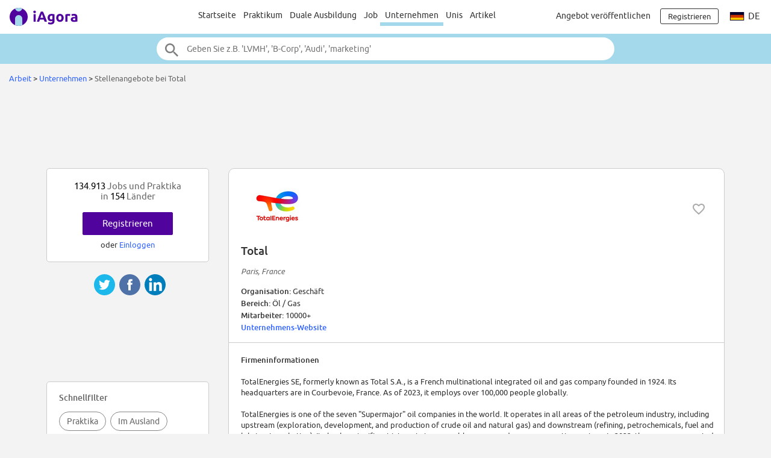

--- FILE ---
content_type: text/html;charset=ISO-8859-1
request_url: https://www.iagora.com/work/de/praktika-und-jobs-bei/Total/6639
body_size: 17433
content:
<!DOCTYPE HTML>
<html lang="de">
<head>
<meta http-equiv="Content-Type" content="text/html;charset=ISO-8859-1">
<meta name="viewport" content="width=device-width, initial-scale=1">
<link rel="canonical" href="https://www.iagora.com/work/de/praktika-und-jobs-bei/Total/6639"><link rel="alternate" hreflang="en" href="https://www.iagora.com/work/en/internships-and-jobs-at/Total/6639"><link rel="alternate" hreflang="es" href="https://www.iagora.com/work/es/practicas-y-empleos-en/Total/6639"><link rel="alternate" hreflang="fr" href="https://www.iagora.com/work/fr/stages-et-emplois-chez/Total/6639"><link rel="alternate" hreflang="de" href="https://www.iagora.com/work/de/praktika-und-jobs-bei/Total/6639"><link rel="alternate" hreflang="it" href="https://www.iagora.com/work/it/stage-e-lavoro-in/Total/6639"><link rel="icon" href="/images/favicon.ico" sizes="32x32">
<link rel="icon" href="/images/yow/logo-only2.svg" type="image/svg+xml">
<link rel="apple-touch-icon" href="/images/yow/apple-touch-icon.png">
<link rel="preload" href="/css/Ubuntu-r.woff2" as="font" type="font/woff2" crossorigin>
<link rel="preload" href="/css/Ubuntu-i.woff2" as="font" type="font/woff2" crossorigin>
<link rel="preload" href="/css/Ubuntu-m.woff2" as="font" type="font/woff2" crossorigin>
<link rel="preload" href="/js/mobe-81.js" as="script">
<link rel="preconnect" href="https://www.googletagmanager.com">
<link rel="dns-prefetch" href="https://www.googletagmanager.com">
<link rel="preconnect" href="//pagead2.googlesyndication.com">
<link rel="preconnect" href="//googleads.g.doubleclick.net">
<link rel="dns-prefetch" href="//pagead2.googlesyndication.com">
<link rel="dns-prefetch" href="//googleads.g.doubleclick.net">
<title>109 Praktika - Total careers | iAgora.com</title>
<meta name="description" content="Finden Sie ein Praktikum bei Total. 12 neue Praktika heute veröffentlicht.  iAgora.com, die größte Praktikumsbörse Europas.">
<script>
var ia_scrw=window.outerWidth,ia_q=[],$=f=>{ia_q.push(f)};
function getEl(x){return document.getElementById(x)}
function go(x){window.location.href=x}
</script>
<script>(adsbygoogle=window.adsbygoogle||[]).push({google_ad_client:"ca-pub-5960084702414099",enable_page_level_ads:true});</script>
<style type="text/css">
@font-face {
	font-family:'Ubuntu';
	font-display:swap;
	src:url('/css/Ubuntu-r.woff2') format('woff2');
}
@font-face {
	font-family:'Ubuntu';
	font-style:italic;
	font-display:swap;
	src:url('/css/Ubuntu-i.woff2') format('woff2');
}
@font-face {
	font-family:'Ubuntu';
	font-weight:700;
	font-display:swap;
	src:url('/css/Ubuntu-m.woff2') format('woff2');
}
</style>
<link rel="stylesheet" href="/css/mobe-164.css" type="text/css" media="screen">
<script async src="https://www.googletagmanager.com/gtag/js?id=G-XB9GJNEGHZ"></script>
<script>
window.dataLayer = window.dataLayer || [];
function gtag(){dataLayer.push(arguments);}
gtag('js', new Date());
gtag('config', 'G-XB9GJNEGHZ');
gtag('config', 'AW-1070572620');
</script>
<style type="text/css">
body { background:#f3f3f3 }
#filters-row { margin:48px 0; background:#fff; border-top:1px solid #ccc; border-bottom:1px solid #ccc }
.box-link { margin:12px 0 }
</style>

</head>

<body class="yow">

<div class="top-bar">
	<div id="burger-menu" class="menu-icon"><div class="bar"></div><div class="bar"></div><div class="bar"></div></div>

	<div class="logo">
			<a href="/"><img src="/images/yow/logo2.svg"></a>
		</div>

	<div class="web-up sep left"></div>

	<div class="global-links web-up">
		<a class="top-elt" href="https://www.iagora.com/work/de/home.html">Startseite</a>
		<a class="top-elt inter" href="https://www.iagora.com/work/de/praktikum">Praktikum</a>
				<a class="top-elt" href="https://www.iagora.com/work/de/duale-ausbildungen">Duale Ausbildung</a>
		<a class="top-elt" href="https://www.iagora.com/work/de/jobs">Job</a>
		<a class="top-elt selected" href="https://www.iagora.com/work/de/home.html?show=companies">Unternehmen</a>
				<a class="top-elt" href="/studies/">Unis</a>
		<a class="top-elt" href="/articles/">Artikel</a>
			</div>

	<div class="web-up sep"></div>

	
			<a class="web-up careers-link right-elt" href="/careers/recruiters.html">Angebot veröffentlichen</a>
	
	<div id="user-icon" class="right-elt">
					<a class="neverline" href="https://www.iagora.com/registration/step1.html?goto=https%3A%2F%2Fwww.iagora.com%2Fwork%2Fde%2Fpraktika-und-jobs-bei%2FTotal%2F6639"><img class="web-down icon" src="/images/yow/user.svg"><div class="web-up login-link">Registrieren







</div></a>
				</div>

		<div class="web-up lang-icon" id="lang-webdropdown3">
					<img src="/images/itravel/flags/flag_de.gif">
			de			</div>
	</div>

<form id="top-search-form" action="" autocomplete="off">
<div class="top-search-outer"><div class="top-search">
	<input id="top-search-input" type="text" value="" name="search_all" placeholder="Geben Sie z.B. 'LVMH', 'B-Corp', 'Audi', 'marketing'">
	<input type="image" id="top-search-submit" alt="" src="/images/yow/search.svg">
	<div id="top-pop-search" class="completion popup"></div>
</div></div>
</form>



<div class="local-menu-outer web-down"><div class="local-menu">
	<a href="https://www.iagora.com/work/de/home.html">Startseite</a>
	<a href="https://www.iagora.com/work/de/praktikum">Praktikum</a>
	<a href="https://www.iagora.com/work/de/duale-ausbildungen">Duale Ausbildung</a>

	<a href="https://www.iagora.com/work/de/jobs">Job</a>
	<a href="https://www.iagora.com/work/de/home.html?show=companies" class="active">Unternehmen</a>
		<a href="/studies/">Unis</a>
	<a href="/articles/">Artikel</a>
	</div></div>

<div id="crumbs">		<a href="https://www.iagora.com/work/de/home.html">Arbeit</a>	&gt; 	<a href="https://www.iagora.com/work/de/home.html?show=companies">Unternehmen</a>	&gt; 	<span class="light">Stellenangebote bei Total</span>&nbsp;</div>

<div id="main-above" class="clearfix">
	<div class="web-up" style="height:90px; margin:15px auto 0 auto" align="center"> 
<!-- Top large banner -->
<ins class="adsbygoogle" style="display:inline-block;width:970px;height:90px" data-ad-client="ca-pub-5960084702414099" data-ad-slot="3168817349"></ins>
<script>(adsbygoogle = window.adsbygoogle || []).push({});</script>
</div>
	<div class="web-down" style="margin:8px auto" align="center"> 
<!-- Responsive -->
<ins class="adsbygoogle" style="display:block" data-ad-client="ca-pub-5960084702414099" data-ad-slot="8087758110" data-ad-format="horizontal"></ins>
<script>(adsbygoogle = window.adsbygoogle || []).push({});</script>
</div>
</div>

<div id="main-outer" class="clearfix  three-col">
<div id="main-inner" class="clearfix">
<div class="co-outer co-box">
	<div id="co-head" class="clearfix">
		<img class="co-logo" src="/images/u/l/h/BEPsRn0UAF.png" alt="logo">
		
				<img class="heart heart-active halo" data-empl-id="6639" src="/images/work/heart.svg" title="Dieser Firma folgen
">
		
		<div id="co-name" class="m6">Total</div>
		<div style="margin:15px 0" class="reg light"><i> Paris, France</i></div>
		<div id="co-meta">
		<b>Organisation:  </b>Geschäft<br>		<b>Bereich:  </b>Öl / Gas<br>		<b>Mitarbeiter:  </b>10000+<br>				 <b><a href="https://www.total.com">Unternehmens-Website</a></b><br>		</div>
	</div>

	<div class="grayline"></div>

	<div id="co-desc">
		<b>Firmeninformationen</b>
	<p>
	TotalEnergies SE, formerly known as Total S.A., is a French multinational integrated oil and gas company founded in 1924. Its headquarters are in Courbevoie, France. As of 2023, it employs over 100,000 people globally.<br><br>TotalEnergies is one of the seven "Supermajor" oil companies in the world. It operates in all areas of the petroleum industry, including upstream (exploration, development, and production of crude oil and natural gas) and downstream (refining, petrochemicals, fuel and lubricant marketing). It also has significant interests in renewable energy and power generation sectors. In 2022, the company reported revenue of $202.3 billion.	</div>

	<div id="read-full">
		<a id="read-full-link" href="#">Ausführliche Beschreibung lesen</a>
	</div>
</div>

<div class="tablet-down" style="margin-top:10px" align="center"> 
<!-- Responsive -->
<ins class="adsbygoogle" style="display:block" data-ad-client="ca-pub-5960084702414099" data-ad-slot="8087758110" data-ad-format="rectangle"></ins>
<script>(adsbygoogle = window.adsbygoogle || []).push({});</script>
</div>
<div class="tablet-up" style="margin-top:24px" align="center"> 
<!-- AD336x280 -->
<ins class="adsbygoogle" style="display:inline-block;width:336px;height:280px" data-ad-client="ca-pub-5960084702414099" data-ad-slot="7423908515"></ins>
<script>(adsbygoogle = window.adsbygoogle || []).push({});</script>
</div>

<div class="co-box co-recos mid m36" style="display:none">
	<div class="co-title box-pad">
	Ihre Empfohlene Angebote bei Total	</div>

	<div class="m24 cards-outer"><div id="recos-container" class="cards-inner single scrollarrows"></div></div>
</div>

<div id="filters-row" class="filters-trigger">
  <div class="filters-lines">
    <div style="top:15px; width:21px"></div>
    <div style="top:21px; width:15px"></div>
    <div style="top:27px; width:9px"></div>
  </div>
  <div id="filters-label">Filtern</div>
</div>

<div class="co-box mid m36">
	<div class="co-title box-pad">
		Spontanbewerbung bei
				Total	</div>

	<div class="cards-outer m24"><div class="cards-inner single scrollarrows">
		<a class="work-card norm" href="https://www.iagora.com/work/de/angebot/job-frankreich-allgemeines/4774544">
	<div class="clearfix top">
			<div class="logo"><div><div>Versteckt
</div></div></div>
				<img class="heart heart-active halo" data-ad-id="4774544" src="/images/work/heart.svg" height="24" width="24" style="float:right; padding:12px; margin:2px" title="Speichern
">
		</div>

	<div class="job-titl">Candidature spontanée</div>
	<div class="m6 ellipse">Allgemeines</div>
	<div class="m6 location">Frankreich</div>
</a>	</div></div>
</div>

<div class="co-box mid m36">
	<div class="co-title box-pad">
		Praktika		Total	</div>

	<div class="cards-outer m24"><div class="cards-inner single scrollarrows">
		<a class="work-card norm" href="https://www.iagora.com/work/de/angebot/praktikum-frankreich-it/5812931">
	<div class="clearfix top">
			<div class="logo"><div><div>Versteckt
</div></div></div>
				<img class="heart heart-active halo" data-ad-id="5812931" src="/images/work/heart.svg" height="24" width="24" style="float:right; padding:12px; margin:2px" title="Speichern
">
		</div>

	<div class="job-titl">Stage Developpeur Automaticien F/H - Nouvelles Mobilites</div>
	<div class="m6 ellipse">IT/Technologie</div>
	<div class="m6 location">Frankreich</div>
</a><a class="work-card norm" href="https://www.iagora.com/work/de/angebot/praktikum-frankreich-management/5809215">
	<div class="clearfix top">
			<div class="logo"><div><div>Versteckt
</div></div></div>
				<img class="heart heart-active halo" data-ad-id="5809215" src="/images/work/heart.svg" height="24" width="24" style="float:right; padding:12px; margin:2px" title="Speichern
">
		</div>

	<div class="job-titl">STAGE BAC+5 - Développement d'outils digitaux & reporting Power BI H/F - TRTG</div>
	<div class="m6 ellipse">Management</div>
	<div class="m6 location">Frankreich</div>
</a><a class="work-card norm" href="https://www.iagora.com/work/de/angebot/praktikum-frankreich-management/5809218">
	<div class="clearfix top">
			<div class="logo"><div><div>Versteckt
</div></div></div>
				<img class="heart heart-active halo" data-ad-id="5809218" src="/images/work/heart.svg" height="24" width="24" style="float:right; padding:12px; margin:2px" title="Speichern
">
		</div>

	<div class="job-titl">STAGE BAC+3 - Technicien Métrologue en température H/F - TRTG</div>
	<div class="m6 ellipse">Management</div>
	<div class="m6 location">Frankreich</div>
</a><a class="work-card norm" href="https://www.iagora.com/work/de/angebot/praktikum-schweiz-finanzen/5807133">
	<div class="clearfix top">
			<div class="logo"><div><div>Versteckt
</div></div></div>
				<img class="heart heart-active halo" data-ad-id="5807133" src="/images/work/heart.svg" height="24" width="24" style="float:right; padding:12px; margin:2px" title="Speichern
">
		</div>

	<div class="job-titl">Market Risk Analyst Intern</div>
	<div class="m6 ellipse">Finanzen/Buchhaltung</div>
	<div class="m6 location">Schweiz</div>
</a><a class="work-card norm" href="https://www.iagora.com/work/de/angebot/praktikum-frankreich-ingenieurswesen/5807139">
	<div class="clearfix top">
			<div class="logo"><div><div>Versteckt
</div></div></div>
				<img class="heart heart-active halo" data-ad-id="5807139" src="/images/work/heart.svg" height="24" width="24" style="float:right; padding:12px; margin:2px" title="Speichern
">
		</div>

	<div class="job-titl">STAGE Ingénieur procédés décarbonation des vapocraqueurs H/F</div>
	<div class="m6 ellipse">Ingenieurswesen</div>
	<div class="m6 location">Frankreich</div>
</a><a class="work-card norm" href="https://www.iagora.com/work/de/angebot/praktikum-frankreich-forschung/5809216">
	<div class="clearfix top">
			<div class="logo"><div><div>Versteckt
</div></div></div>
				<img class="heart heart-active halo" data-ad-id="5809216" src="/images/work/heart.svg" height="24" width="24" style="float:right; padding:12px; margin:2px" title="Speichern
">
		</div>

	<div class="job-titl">Stage en analyses chimiques et statistiques H/F</div>
	<div class="m6 ellipse">Wissenschaft/Forschung</div>
	<div class="m6 location">Frankreich</div>
</a><a class="work-card norm" href="https://www.iagora.com/work/de/angebot/VIE-republik-kongo-ingenieurswesen/5809217">
	<div class="clearfix top">
			<div class="logo"><div><div>Versteckt
</div></div></div>
				<img class="heart heart-active halo" data-ad-id="5809217" src="/images/work/heart.svg" height="24" width="24" style="float:right; padding:12px; margin:2px" title="Speichern
">
		</div>

	<div class="job-titl">VIE _ Ingénieur méthodes maintenance et optimisation _ CONGO</div>
	<div class="m6 ellipse">Ingenieurswesen</div>
	<div class="m6 location">Republik Kongo</div>
</a><a class="work-card norm" href="https://www.iagora.com/work/de/angebot/praktikum-frankreich-industrie/5807136">
	<div class="clearfix top">
			<div class="logo"><div><div>Versteckt
</div></div></div>
				<img class="heart heart-active halo" data-ad-id="5807136" src="/images/work/heart.svg" height="24" width="24" style="float:right; padding:12px; margin:2px" title="Speichern
">
		</div>

	<div class="job-titl">STAGE - Optimisation des actifs renouvelables / repowering H/F</div>
	<div class="m6 ellipse">Industrie</div>
	<div class="m6 location">Frankreich</div>
</a><a class="work-card norm" href="https://www.iagora.com/work/de/angebot/VIE-niederlande-design/5807129">
	<div class="clearfix top">
			<div class="logo"><div><div>Versteckt
</div></div></div>
				<img class="heart heart-active halo" data-ad-id="5807129" src="/images/work/heart.svg" height="24" width="24" style="float:right; padding:12px; margin:2px" title="Speichern
">
		</div>

	<div class="job-titl">VIE _ Chargé(e) de communication _ PAYS-BAS</div>
	<div class="m6 ellipse">Kunst/Kreatives/Design</div>
	<div class="m6 location">Niederlande</div>
</a><a class="work-card norm" href="https://www.iagora.com/work/de/angebot/praktikum-vereinigte-arabische-emirate-marketing/5722237">
	<div class="clearfix top">
			<div class="logo"><div><div>Versteckt
</div></div></div>
				<img class="heart heart-active halo" data-ad-id="5722237" src="/images/work/heart.svg" height="24" width="24" style="float:right; padding:12px; margin:2px" title="Speichern
">
		</div>

	<div class="job-titl">Intern - Coordinator ELF</div>
	<div class="m6 ellipse">Marketing</div>
	<div class="m6 location">Vereinigte Arabische Emirate</div>
</a><a class="work-card norm" href="https://www.iagora.com/work/de/angebot/VIE-belgien-it/5807130">
	<div class="clearfix top">
			<div class="logo"><div><div>Versteckt
</div></div></div>
				<img class="heart heart-active halo" data-ad-id="5807130" src="/images/work/heart.svg" height="24" width="24" style="float:right; padding:12px; margin:2px" title="Speichern
">
		</div>

	<div class="job-titl">VIE _ Chargé(e) de Mission - Performance & Process IT _ BELGIQUE</div>
	<div class="m6 ellipse">IT/Technologie</div>
	<div class="m6 location">Belgien</div>
</a><a class="work-card norm" href="https://www.iagora.com/work/de/angebot/praktikum-schweiz-logistik/5807134">
	<div class="clearfix top">
			<div class="logo"><div><div>Versteckt
</div></div></div>
				<img class="heart heart-active halo" data-ad-id="5807134" src="/images/work/heart.svg" height="24" width="24" style="float:right; padding:12px; margin:2px" title="Speichern
">
		</div>

	<div class="job-titl">Operations Technical Services - Digital Learning Intern</div>
	<div class="m6 ellipse">Lagerhaltung/Logistik</div>
	<div class="m6 location">Schweiz</div>
</a>	</div></div>

	<div class="box-pad box-link">
		<a href="https://www.iagora.com/work/de/praktikum/bei-Total-6639" class="dark">
			Alle Praktika anzeigen
						(109)			&gt;
		</a>
	</div>
</div>

<div class="co-box mid m36">
	<div class="co-title box-pad">
		Duale Ausbildungen		bei		Total	</div>

	<div class="cards-outer m24"><div class="cards-inner single scrollarrows">
		<a class="work-card norm" href="https://www.iagora.com/work/de/angebot/duale-ausbildung-frankreich-forschung/5812932">
	<div class="clearfix top">
			<div class="logo"><div><div>Versteckt
</div></div></div>
				<img class="heart heart-active halo" data-ad-id="5812932" src="/images/work/heart.svg" height="24" width="24" style="float:right; padding:12px; margin:2px" title="Speichern
">
		</div>

	<div class="job-titl">Alternant(e) Laboratoire - Chimie analytique</div>
	<div class="m6 ellipse">Wissenschaft/Forschung</div>
	<div class="m6 location">Frankreich</div>
</a><a class="work-card norm" href="https://www.iagora.com/work/de/angebot/duale-ausbildung-frankreich-industrie/5770504">
	<div class="clearfix top">
			<div class="logo"><div><div>Versteckt
</div></div></div>
				<img class="heart heart-active halo" data-ad-id="5770504" src="/images/work/heart.svg" height="24" width="24" style="float:right; padding:12px; margin:2px" title="Speichern
">
		</div>

	<div class="job-titl">ALTERNANCE - Office manager H/F</div>
	<div class="m6 ellipse">Industrie</div>
	<div class="m6 location">Frankreich</div>
</a><a class="work-card norm" href="https://www.iagora.com/work/de/angebot/duale-ausbildung-frankreich-marketing/5807128">
	<div class="clearfix top">
			<div class="logo"><div><div>Versteckt
</div></div></div>
				<img class="heart heart-active halo" data-ad-id="5807128" src="/images/work/heart.svg" height="24" width="24" style="float:right; padding:12px; margin:2px" title="Speichern
">
		</div>

	<div class="job-titl">ALTERNANCE - Chef de Projet Marketing Junior H/F</div>
	<div class="m6 ellipse">Marketing</div>
	<div class="m6 location">Frankreich</div>
</a><a class="work-card norm" href="https://www.iagora.com/work/de/angebot/duale-ausbildung-frankreich-gastronomie/5807137">
	<div class="clearfix top">
			<div class="logo"><div><div>Versteckt
</div></div></div>
				<img class="heart heart-active halo" data-ad-id="5807137" src="/images/work/heart.svg" height="24" width="24" style="float:right; padding:12px; margin:2px" title="Speichern
">
		</div>

	<div class="job-titl">ALTERNANCE - Chef de Projet Communication / Evènementiel Junior H/F</div>
	<div class="m6 ellipse">Gastronomie/Lebensmittel</div>
	<div class="m6 location">Frankreich</div>
</a><a class="work-card norm" href="https://www.iagora.com/work/de/angebot/duale-ausbildung-frankreich-it/5796227">
	<div class="clearfix top">
			<div class="logo"><div><div>Versteckt
</div></div></div>
				<img class="heart heart-active halo" data-ad-id="5796227" src="/images/work/heart.svg" height="24" width="24" style="float:right; padding:12px; margin:2px" title="Speichern
">
		</div>

	<div class="job-titl">ALTERNNANCE Invariants HSE réseaux H/F</div>
	<div class="m6 ellipse">IT/Technologie</div>
	<div class="m6 location">Frankreich</div>
</a><a class="work-card norm" href="https://www.iagora.com/work/de/angebot/duale-ausbildung-italien-ingenieurswesen/5775807">
	<div class="clearfix top">
			<div class="logo"><div><div>Versteckt
</div></div></div>
				<img class="heart heart-active halo" data-ad-id="5775807" src="/images/work/heart.svg" height="24" width="24" style="float:right; padding:12px; margin:2px" title="Speichern
">
		</div>

	<div class="job-titl">Junior Contract Engineer - Apprenticeship</div>
	<div class="m6 ellipse">Ingenieurswesen</div>
	<div class="m6 location">Italien</div>
</a><a class="work-card norm" href="https://www.iagora.com/work/de/angebot/duale-ausbildung-frankreich-management/5770501">
	<div class="clearfix top">
			<div class="logo"><div><div>Versteckt
</div></div></div>
				<img class="heart heart-active halo" data-ad-id="5770501" src="/images/work/heart.svg" height="24" width="24" style="float:right; padding:12px; margin:2px" title="Speichern
">
		</div>

	<div class="job-titl">Alternance CSE - Communication & Événementiel BAC+3/4 - H/F - TRTG</div>
	<div class="m6 ellipse">Management</div>
	<div class="m6 location">Frankreich</div>
</a><a class="work-card norm" href="https://www.iagora.com/work/de/angebot/duale-ausbildung-bolivien-management/5770502">
	<div class="clearfix top">
			<div class="logo"><div><div>Versteckt
</div></div></div>
				<img class="heart heart-active halo" data-ad-id="5770502" src="/images/work/heart.svg" height="24" width="24" style="float:right; padding:12px; margin:2px" title="Speichern
">
		</div>

	<div class="job-titl">Bolivia - Aprendiz de Desarrollo, Comercial y Asociaciones</div>
	<div class="m6 ellipse">Management</div>
	<div class="m6 location">Bolivien</div>
</a><a class="work-card norm" href="https://www.iagora.com/work/de/angebot/duale-ausbildung-frankreich-management/5758393">
	<div class="clearfix top">
			<div class="logo"><div><div>Versteckt
</div></div></div>
				<img class="heart heart-active halo" data-ad-id="5758393" src="/images/work/heart.svg" height="24" width="24" style="float:right; padding:12px; margin:2px" title="Speichern
">
		</div>

	<div class="job-titl">ALTERNANCE - Coordination immobilière Mobilité Expatriation H/F</div>
	<div class="m6 ellipse">Management</div>
	<div class="m6 location">Frankreich</div>
</a><a class="work-card norm" href="https://www.iagora.com/work/de/angebot/duale-ausbildung-bolivien-management/5145491">
	<div class="clearfix top">
			<div class="logo"><div><div>Versteckt
</div></div></div>
				<img class="heart heart-active halo" data-ad-id="5145491" src="/images/work/heart.svg" height="24" width="24" style="float:right; padding:12px; margin:2px" title="Speichern
">
		</div>

	<div class="job-titl">Bolivia - Aprendiz de Asuntos Legales</div>
	<div class="m6 ellipse">Management</div>
	<div class="m6 location">Bolivien</div>
</a><a class="work-card norm" href="https://www.iagora.com/work/de/angebot/duale-ausbildung-frankreich-management/5741360">
	<div class="clearfix top">
			<div class="logo"><div><div>Versteckt
</div></div></div>
				<img class="heart heart-active halo" data-ad-id="5741360" src="/images/work/heart.svg" height="24" width="24" style="float:right; padding:12px; margin:2px" title="Speichern
">
		</div>

	<div class="job-titl">ALTERNANCE Service Clients Cartes France H/F</div>
	<div class="m6 ellipse">Management</div>
	<div class="m6 location">Frankreich</div>
</a><a class="work-card norm" href="https://www.iagora.com/work/de/angebot/duale-ausbildung-grossbritannien-logistik/5686804">
	<div class="clearfix top">
			<div class="logo"><div><div>Versteckt
</div></div></div>
				<img class="heart heart-active halo" data-ad-id="5686804" src="/images/work/heart.svg" height="24" width="24" style="float:right; padding:12px; margin:2px" title="Speichern
">
		</div>

	<div class="job-titl">Social Value Apprentice</div>
	<div class="m6 ellipse">Lagerhaltung/Logistik</div>
	<div class="m6 location">Großbritannien</div>
</a>	</div></div>

	<div class="box-pad box-link">
		<a href="https://www.iagora.com/work/de/duale-ausbildungen/bei-Total-6639" class="dark">
			Alle duale Ausbildungen anzeigen
						(14)			&gt;
		</a>
	</div>
</div>

<div class="co-box mid m36">
	<div class="co-title box-pad">
		Jobangebote bei
				Total	</div>

	<div class="cards-outer m24"><div class="cards-inner single scrollarrows">
		<a class="work-card norm" href="https://www.iagora.com/work/de/angebot/job-frankreich-allgemeines/4774544">
	<div class="clearfix top">
			<div class="logo"><div><div>Versteckt
</div></div></div>
				<img class="heart heart-active halo" data-ad-id="4774544" src="/images/work/heart.svg" height="24" width="24" style="float:right; padding:12px; margin:2px" title="Speichern
">
		</div>

	<div class="job-titl">Candidature spontanée</div>
	<div class="m6 ellipse">Allgemeines</div>
	<div class="m6 location">Frankreich</div>
</a>	</div></div>

	<div class="box-pad box-link">
		<a href="https://www.iagora.com/work/de/jobs/bei-Total-6639" class="dark">
			Alle Angebote anzeigen
						(1)			&gt;
		</a>
	</div>
</div>

<div id="bottom-popj-container" class="padded"></div>

<div style="display:none">
<div class="work-card wide green no-recos-prefs">	<div class="m6">
		<img src="/images/mobe/person-white.svg" height="36" width="36">
	</div>
	<div class="lh14"><b>
		Sie haben keine empfohlene Angebote. 
			</b></div>
	<div class="m6" style="line-height:1.1">
		Aktualisieren Sie Ihre Einstellungen.
			</div>
	<div class="m12">
		<a href="https://www.iagora.com/registration/settings.html" class="green-button rev h32" style="min-width:120px">Aktualisieren
</a>
	</div>
</div>

<div class="work-card wide green no-recos-profile">	<div class="m6">
		<img src="/images/mobe/person-white.svg" height="36" width="36">
	</div>
	<div class="m6">
		<b>Sie haben keine empfohlene Angebote.</b> 
			</div>
	<div class="m6">
		Aktualisieren Sie Ihr Profil, um Emfehlungen zu bekommen.
			</div>
	<div class="m12">
		<a href="https://www.iagora.com/work/de/profile.html" class="green-button rev h32" style="min-width:120px">Aktualisieren
</a>
	</div>
</div>
<div class="work-card wide green prefs-card">	<div class="m6">
		<img src="/images/mobe/person-white.svg" height="36" width="36">
	</div>
	<div class="m12" style="height:72px">
		<a href="https://www.iagora.com/registration/settings.html" style="color:#fff">
		Aktualisieren Sie Ihre Einstellungen, um Ihre Emfehlungen zu verbessern.
				</a>
	</div>

	<div>
		<a href="https://www.iagora.com/registration/settings.html" class="green-button rev h32" style="min-width:120px">Aktualisieren
</a>
	</div>
</div>
</div>
<div id="share-container2"><div class="share-mobe">
	<img src="/images/mobe/share3-twitter.svg" onclick="share_mobe('twitter')">
	<img src="/images/mobe/share3-fb.svg" onclick="share_mobe('fb')">
	<img src="/images/mobe/share3-linkedin.svg" onclick="share_mobe('linkedin')">
</div>
</div></div>
<div id="left-col">
<div style="height:20px"></div>


<div class="left-col-elt" style="padding:20px; text-align:center">
	<div class="mid light">
		<span class="black">134.913</span> 
Jobs und Praktika
		<br>in		<span class="black">154</span>
		Länder	</div>
		<div style="padding-top:18px">
		<div><a href="https://www.iagora.com/registration/step1.html?goto=https%3A%2F%2Fwww.iagora.com%2Fwork%2Fde%2Fpraktika-und-jobs-bei%2FTotal%2F6639" class="green-button">Registrieren







</a></div>
		<div class="m8">oder <a href="/login.html?goto=https%3A%2F%2Fwww.iagora.com%2Fwork%2Fde%2Fpraktika-und-jobs-bei%2FTotal%2F6639">Einloggen</a></div>
	</div>
	</div>
<div id="share-container"><div class="share-mobe">
	<img src="/images/mobe/share3-twitter.svg" onclick="share_mobe('twitter')">
	<img src="/images/mobe/share3-fb.svg" onclick="share_mobe('fb')">
	<img src="/images/mobe/share3-linkedin.svg" onclick="share_mobe('linkedin')">
</div>
</div><div class="web-up" style="margin:20px auto" align="center"> 
<!-- LU160x90 -->
<ins class="adsbygoogle" style="display:inline-block;width:160px;height:90px" data-ad-client="ca-pub-5960084702414099" data-ad-slot="1714726116"></ins>
<script>(adsbygoogle = window.adsbygoogle || []).push({});</script>
</div>
<div id="filters-container" class="left-col-elt"></div>

<div id="bil-popj" style="margin-top:40px; text-align:left; overflow:hidden" class="left-col-elt reg14">
  <table width="100%" cellpadding="0" cellspacing="0" border="0"><tr height="30">
  <td class="mid light cpoint" width="33%" align="center" onclick="pop_activate('cos')"><div class="popmnu" id="id__mnu_cos" style="border-right:1px solid #ccc; border-bottom:1px solid #fff">Firmen</div></td>
  <td class="mid light cpoint" width="33%" align="center" onclick="pop_activate('jobs')"><div class="popmnu" id="id__mnu_jobs" style="border-right:1px solid #ccc; border-bottom:1px solid #ccc; background-color:#eee">Angebote</div></td>
  <td class="mid light cpoint" width="33%" align="center" onclick="pop_activate('ctries')"><div class="popmnu" id="id__mnu_ctries" style="border-bottom:1px solid #ccc; background-color:#eee; border-bottom:1px solid #ccc">Länder</div></td>

  </tr></table>

  <div id="id__popular_cos" class="popt">
      <div class="ellipse">
      <span style="display:inline-block; width:24px; text-align:right" class="dark">1.</span>
      &nbsp;&nbsp;<a href="https://www.iagora.com/work/de/praktika-und-jobs-bei/Adecco/27806">Adecco</a>
    </div>
      <div class="ellipse">
      <span style="display:inline-block; width:24px; text-align:right" class="dark">2.</span>
      &nbsp;&nbsp;<a href="https://www.iagora.com/work/de/praktika-und-jobs-bei/LVMH/8520">LVMH</a>
    </div>
      <div class="ellipse">
      <span style="display:inline-block; width:24px; text-align:right" class="dark">3.</span>
      &nbsp;&nbsp;<a href="https://www.iagora.com/work/de/praktika-und-jobs-bei/Microsoft/7662">Microsoft</a>
    </div>
      <div class="ellipse">
      <span style="display:inline-block; width:24px; text-align:right" class="dark">4.</span>
      &nbsp;&nbsp;<a href="https://www.iagora.com/work/de/praktika-und-jobs-bei/PwC/7511">PwC</a>
    </div>
      <div class="ellipse">
      <span style="display:inline-block; width:24px; text-align:right" class="dark">5.</span>
      &nbsp;&nbsp;<a href="https://www.iagora.com/work/de/praktika-und-jobs-bei/Ernst_and_Young/10927">Ernst and Young</a>
    </div>
      <div class="ellipse">
      <span style="display:inline-block; width:24px; text-align:right" class="dark">6.</span>
      &nbsp;&nbsp;<a href="https://www.iagora.com/work/de/praktika-und-jobs-bei/Bosch/7054">Bosch</a>
    </div>
      <div class="ellipse">
      <span style="display:inline-block; width:24px; text-align:right" class="dark">7.</span>
      &nbsp;&nbsp;<a href="https://www.iagora.com/work/de/praktika-und-jobs-bei/Thales/8742">Thales</a>
    </div>
      <div class="ellipse">
      <span style="display:inline-block; width:24px; text-align:right" class="dark">8.</span>
      &nbsp;&nbsp;<a href="https://www.iagora.com/work/de/praktika-und-jobs-bei/Airbus/7687">Airbus</a>
    </div>
      <div class="ellipse">
      <span style="display:inline-block; width:24px; text-align:right" class="dark">9.</span>
      &nbsp;&nbsp;<a href="https://www.iagora.com/work/de/praktika-und-jobs-bei/SGS/29283">SGS</a>
    </div>
      <div class="ellipse">
      <span style="display:inline-block; width:24px; text-align:right" class="dark">10.</span>
      &nbsp;&nbsp;<a href="https://www.iagora.com/work/de/praktika-und-jobs-bei/Siemens/6137">Siemens</a>
    </div>
      <div class="ellipse">
      <span style="display:inline-block; width:24px; text-align:right" class="dark">11.</span>
      &nbsp;&nbsp;<a href="https://www.iagora.com/work/de/praktika-und-jobs-bei/UBS/8231">UBS</a>
    </div>
      <div class="ellipse">
      <span style="display:inline-block; width:24px; text-align:right" class="dark">12.</span>
      &nbsp;&nbsp;<a href="https://www.iagora.com/work/de/praktika-und-jobs-bei/Amazon/6390">Amazon</a>
    </div>
    </div>

  <div id="id__popular_jobs" class="popt" style="display:none">
      <div class="ellipse">
      <span style="display:inline-block; width:24px; text-align:right" class="dark">1.</span>
      &nbsp;&nbsp;<img src="/images/itravel/flags_sm/flag_es_sm.gif" alt="" border="0">&nbsp;<a href="https://www.iagora.com/work/de/angebot/job-spanien-allgemeines/4774542">Candidatura espontánea</a>
    </div>
      <div class="ellipse">
      <span style="display:inline-block; width:24px; text-align:right" class="dark">2.</span>
      &nbsp;&nbsp;<img src="/images/itravel/flags_sm/flag_gr_sm.gif" alt="" border="0">&nbsp;<a href="https://www.iagora.com/work/de/angebot/job-griechenland-naturheilkunde/3799969">NYX PM Beauty Advisor (Attiki)</a>
    </div>
      <div class="ellipse">
      <span style="display:inline-block; width:24px; text-align:right" class="dark">3.</span>
      &nbsp;&nbsp;<img src="/images/itravel/flags_sm/flag_gr_sm.gif" alt="" border="0">&nbsp;<a href="https://www.iagora.com/work/de/angebot/job-griechenland-logistik/4463160">Customer Care Agent (Remote)</a>
    </div>
      <div class="ellipse">
      <span style="display:inline-block; width:24px; text-align:right" class="dark">4.</span>
      &nbsp;&nbsp;<img src="/images/itravel/flags_sm/flag_hu_sm.gif" alt="" border="0">&nbsp;<a href="https://www.iagora.com/work/de/angebot/praktikum-ungarn-eucham-european-chamber/5761545">International Business Internship (Social/Political/Environmental Studies)</a>
    </div>
      <div class="ellipse">
      <span style="display:inline-block; width:24px; text-align:right" class="dark">5.</span>
      &nbsp;&nbsp;<img src="/images/itravel/flags_sm/flag_fr_sm.gif" alt="" border="0">&nbsp;<a href="https://www.iagora.com/work/de/angebot/job-frankreich-allgemeines/4774544">Candidature spontanée</a>
    </div>
      <div class="ellipse">
      <span style="display:inline-block; width:24px; text-align:right" class="dark">6.</span>
      &nbsp;&nbsp;<img src="/images/itravel/flags_sm/flag_es_sm.gif" alt="" border="0">&nbsp;<a href="https://www.iagora.com/work/de/angebot/praktikum-spanien-ponus-mgmt/5698773">SALES & MARKETING PONUSMGMT</a>
    </div>
      <div class="ellipse">
      <span style="display:inline-block; width:24px; text-align:right" class="dark">7.</span>
      &nbsp;&nbsp;<img src="/images/itravel/flags_sm/flag_be_sm.gif" alt="" border="0">&nbsp;<a href="https://www.iagora.com/work/de/angebot/job-belgien-mode/5430508">Verkoper (m/f/d*) - Calvin Klein Underwear Wijnegem</a>
    </div>
      <div class="ellipse">
      <span style="display:inline-block; width:24px; text-align:right" class="dark">8.</span>
      &nbsp;&nbsp;<img src="/images/itravel/flags_sm/flag_gr_sm.gif" alt="" border="0">&nbsp;<a href="https://www.iagora.com/work/de/angebot/job-griechenland-mode/5356482">GUCCI Client Advisor - Astir Marina</a>
    </div>
      <div class="ellipse">
      <span style="display:inline-block; width:24px; text-align:right" class="dark">9.</span>
      &nbsp;&nbsp;<img src="/images/itravel/flags_sm/flag_es_sm.gif" alt="" border="0">&nbsp;<a href="https://www.iagora.com/work/de/angebot/praktikum-spanien-finanzen/4812486">Becas Bbva Áreas Financieras Madrid 2025</a>
    </div>
      <div class="ellipse">
      <span style="display:inline-block; width:24px; text-align:right" class="dark">10.</span>
      &nbsp;&nbsp;<img src="/images/itravel/flags_sm/flag_fr_sm.gif" alt="" border="0">&nbsp;<a href="https://www.iagora.com/work/de/angebot/job-frankreich-allgemeines/4774554">Candidature spontanée</a>
    </div>
      <div class="ellipse">
      <span style="display:inline-block; width:24px; text-align:right" class="dark">11.</span>
      &nbsp;&nbsp;<img src="/images/itravel/flags_sm/flag_de_sm.gif" alt="" border="0">&nbsp;<a href="https://www.iagora.com/work/de/angebot/praktikum-deutschland-allgemeines/4774551">Initiativbewerbung</a>
    </div>
      <div class="ellipse">
      <span style="display:inline-block; width:24px; text-align:right" class="dark">12.</span>
      &nbsp;&nbsp;<img src="/images/itravel/flags_sm/flag_eu_sm.gif" alt="" border="0">&nbsp;<a href="https://www.iagora.com/work/de/angebot/praktikum-von-zuhause-aus-arbeiten-management/4638607">Foros de Empleo</a>
    </div>
    </div>

  <div id="id__popular_ctries" class="popt" style="display:none">
      <div class="ellipse">
      <span style="display:inline-block; width:24px; text-align:right" class="dark">1.</span>
      &nbsp;&nbsp;<a href="https://www.iagora.com/work/de/jobs-und-praktika/frankreich">Frankreich</a>
    </div>
      <div class="ellipse">
      <span style="display:inline-block; width:24px; text-align:right" class="dark">2.</span>
      &nbsp;&nbsp;<a href="https://www.iagora.com/work/de/jobs-und-praktika/deutschland">Deutschland</a>
    </div>
      <div class="ellipse">
      <span style="display:inline-block; width:24px; text-align:right" class="dark">3.</span>
      &nbsp;&nbsp;<a href="https://www.iagora.com/work/de/jobs-und-praktika/spanien">Spanien</a>
    </div>
      <div class="ellipse">
      <span style="display:inline-block; width:24px; text-align:right" class="dark">4.</span>
      &nbsp;&nbsp;<a href="https://www.iagora.com/work/de/jobs-und-praktika/usa">Vereinigte Staaten von Amerika</a>
    </div>
      <div class="ellipse">
      <span style="display:inline-block; width:24px; text-align:right" class="dark">5.</span>
      &nbsp;&nbsp;<a href="https://www.iagora.com/work/de/jobs-und-praktika/italien">Italien</a>
    </div>
      <div class="ellipse">
      <span style="display:inline-block; width:24px; text-align:right" class="dark">6.</span>
      &nbsp;&nbsp;<a href="https://www.iagora.com/work/de/jobs-und-praktika/mexiko">Mexiko</a>
    </div>
      <div class="ellipse">
      <span style="display:inline-block; width:24px; text-align:right" class="dark">7.</span>
      &nbsp;&nbsp;<a href="https://www.iagora.com/work/de/jobs-und-praktika/grossbritannien">Großbritannien</a>
    </div>
      <div class="ellipse">
      <span style="display:inline-block; width:24px; text-align:right" class="dark">8.</span>
      &nbsp;&nbsp;<a href="https://www.iagora.com/work/de/jobs-und-praktika/schweiz">Schweiz</a>
    </div>
      <div class="ellipse">
      <span style="display:inline-block; width:24px; text-align:right" class="dark">9.</span>
      &nbsp;&nbsp;<a href="https://www.iagora.com/work/de/jobs-und-praktika/niederlande">Niederlande</a>
    </div>
      <div class="ellipse">
      <span style="display:inline-block; width:24px; text-align:right" class="dark">10.</span>
      &nbsp;&nbsp;<a href="https://www.iagora.com/work/de/jobs-und-praktika/brasilien">Brasilien</a>
    </div>
      <div class="ellipse">
      <span style="display:inline-block; width:24px; text-align:right" class="dark">11.</span>
      &nbsp;&nbsp;<a href="https://www.iagora.com/work/de/jobs-und-praktika/polen">Polen</a>
    </div>
      <div class="ellipse">
      <span style="display:inline-block; width:24px; text-align:right" class="dark">12.</span>
      &nbsp;&nbsp;<a href="https://www.iagora.com/work/de/jobs-und-praktika/singapur">Singapur</a>
    </div>
    </div>

</div>

<script>
function pop_activate(what) {
	for (const s of [ 'jobs', 'cos', 'ctries' ]) {
		const e = getEl('id__popular_' + s), m = getEl('id__mnu_' + s);
		e.style.display = (what === s ? 'block' : 'none');
		m.style.backgroundColor = (what === s ? '#fff' : '#eee');
		m.style.borderBottom = (what === s ? '1px solid #fff' : '1px solid #ccc');
	}
}
$(function(){
	if (!is_visible(getEl('left-col'))) {
		let e = getEl('bottom-popj-container');
		if (!e) return;
		e.appendChild(getEl('bil-popj'));
		e.style.display = 'block';
	}
});
</script>

<div class="web-up" style="width:300px; margin:20px 0; position:relative; left:5px"> 
<!-- rightcol300x600 -->
<ins class="adsbygoogle" style="display:inline-block;box-sizing:border-box;width:300px;height:600px" data-ad-client="ca-pub-5960084702414099" data-ad-slot="6284526510"></ins>
<script>(adsbygoogle = window.adsbygoogle || []).push({});</script>
</div>
</div>
</div>

<div id="footer-logos">
				<a href="https://www.iagora.com/work/de/praktika-und-jobs-bei/Bose/27695"><img class="hovershadow" loading="lazy" src="/images/u/n/9/r7dfAOeFXf.png" alt="Bose"></a>
			<a href="https://www.iagora.com/work/de/praktika-und-jobs-bei/AppsFlyer/34564"><img class="hovershadow" loading="lazy" src="/images/u/m/t/VM9jyOGogj.png" alt="AppsFlyer"></a>
			<a href="https://www.iagora.com/work/de/praktika-und-jobs-bei/Buff/33354"><img class="hovershadow" loading="lazy" src="/images/u/0/y/6CpFrdWcbg.png" alt="Buff"></a>
			<a href="https://www.iagora.com/work/de/praktika-und-jobs-bei/Pearson/20409"><img class="hovershadow" loading="lazy" src="/images/u/4/yzTA04b3oi-.png" alt="Pearson"></a>
			<a href="https://www.iagora.com/work/de/praktika-und-jobs-bei/The_University_of_Texas_at_Austin/34521"><img class="hovershadow" loading="lazy" src="/images/u/w/l/Ep0yJoXEf2.png" alt="The University of Texas at Austin"></a>
			<a href="https://www.iagora.com/work/de/praktika-und-jobs-bei/Manpower/27989"><img class="hovershadow" loading="lazy" src="/images/u/1/9/06ziG2gcGU.png" alt="Manpower"></a>
			<a href="https://www.iagora.com/work/de/praktika-und-jobs-bei/Lengow/23643"><img class="hovershadow" loading="lazy" src="/images/u/t/o/NqoSVaTYmh-.png" alt="Lengow"></a>
			<a href="https://www.iagora.com/work/de/praktika-und-jobs-bei/Figma/34146"><img class="hovershadow" loading="lazy" src="/images/u/z/h/7b3H7Nfvbs.png" alt="Figma"></a>
			<a href="https://www.iagora.com/work/de/praktika-und-jobs-bei/SONY/6466"><img class="hovershadow" loading="lazy" src="/images/empl_logos/6466-.png" alt="SONY"></a>
			<a href="https://www.iagora.com/work/de/praktika-und-jobs-bei/Orano/34466"><img class="hovershadow" loading="lazy" src="/images/u/9/n/GryBdrK7jj.png" alt="Orano"></a>
	</div>

<div class="popular-links-outer"><div class="popular-links">
	<div class="bigger white m24"><b>
		Die beliebtesten Praktikumssuchen
			</b></div>
	<div class="scroller-outer m32"><div class="menu-box quick-links scroller-inner white">
				<div class="menu-elt id-ql-ctry selected popular-links-elt" data-id="id-ql-ctry" onclick="popular_links_sel()">Länder</div>
				<div class="menu-elt id-ql-city popular-links-elt" data-id="id-ql-city" onclick="popular_links_sel()">Städte</div>
				<div class="menu-elt id-ql-cat popular-links-elt" data-id="id-ql-cat" onclick="popular_links_sel()">Berufsgruppe</div>
				<div class="menu-elt id-ql-indus popular-links-elt" data-id="id-ql-indus" onclick="popular_links_sel()">Bereiche</div>
				<div class="menu-elt id-ql-co popular-links-elt" data-id="id-ql-co" onclick="popular_links_sel()">Firmen</div>
			</div></div>

		<div class="links-wrapper id-ql-ctry"><div class="links">
					<a href="https://www.iagora.com/work/de/praktikum/frankreich" class="one"><div class="link">Frankreich Praktikum</div><div class="sub">9.206 Praktika</div></a>
					<a href="https://www.iagora.com/work/de/praktikum/usa" class="one"><div class="link">USA Praktikum</div><div class="sub">6.951 Praktika</div></a>
					<a href="https://www.iagora.com/work/de/praktikum/deutschland" class="one"><div class="link">Deutschland Praktikum</div><div class="sub">3.919 Praktika</div></a>
					<a href="https://www.iagora.com/work/de/praktikum/spanien" class="one"><div class="link">Spanien Praktikum</div><div class="sub">1.488 Praktika</div></a>
					<a href="https://www.iagora.com/work/de/praktikum/singapur" class="one"><div class="link">Singapur Praktikum</div><div class="sub">1.413 Praktika</div></a>
					<a href="https://www.iagora.com/work/de/praktikum/italien" class="one"><div class="link">Italien Praktikum</div><div class="sub">1.393 Praktika</div></a>
					<a href="https://www.iagora.com/work/de/praktikum/kanada" class="one"><div class="link">Kanada Praktikum</div><div class="sub">1.199 Praktika</div></a>
					<a href="https://www.iagora.com/work/de/praktikum/grossbritannien" class="one"><div class="link">Großbritannien Praktikum</div><div class="sub">903 Praktika</div></a>
					<a href="https://www.iagora.com/work/de/praktikum/china" class="one"><div class="link">China Praktikum</div><div class="sub">688 Praktika</div></a>
					<a href="https://www.iagora.com/work/de/praktikum/niederlande" class="one"><div class="link">Niederlande Praktikum</div><div class="sub">655 Praktika</div></a>
					<a href="https://www.iagora.com/work/de/praktikum/schweiz" class="one"><div class="link">Schweiz Praktikum</div><div class="sub">561 Praktika</div></a>
					<a href="https://www.iagora.com/work/de/praktikum/malaysia" class="one"><div class="link">Malaysia Praktikum</div><div class="sub">517 Praktika</div></a>
					<a href="https://www.iagora.com/work/de/praktikum/polen" class="one"><div class="link">Polen Praktikum</div><div class="sub">470 Praktika</div></a>
					<a href="https://www.iagora.com/work/de/praktikum/brasilien" class="one"><div class="link">Brasilien Praktikum</div><div class="sub">447 Praktika</div></a>
					<a href="https://www.iagora.com/work/de/praktikum/mexiko" class="one"><div class="link">Mexiko Praktikum</div><div class="sub">408 Praktika</div></a>
					<a href="https://www.iagora.com/work/de/praktikum/belgien" class="one"><div class="link">Belgien Praktikum</div><div class="sub">395 Praktika</div></a>
					<a href="https://www.iagora.com/work/de/praktikum/portugal" class="one"><div class="link">Portugal Praktikum</div><div class="sub">281 Praktika</div></a>
					<a href="https://www.iagora.com/work/de/praktikum/indien" class="one"><div class="link">Indien Praktikum</div><div class="sub">277 Praktika</div></a>
					<a href="https://www.iagora.com/work/de/praktikum/osterreich" class="one"><div class="link">Österreich Praktikum</div><div class="sub">206 Praktika</div></a>
					<a href="https://www.iagora.com/work/de/praktikum/luxemburg" class="one"><div class="link">Luxemburg Praktikum</div><div class="sub">205 Praktika</div></a>
					<a href="https://www.iagora.com/work/de/praktikum/vereinigte-arabische-emirate" class="one"><div class="link">Vereinigte Arabische Emirate Praktikum</div><div class="sub">205 Praktika</div></a>
					<a href="https://www.iagora.com/work/de/praktikum/ungarn" class="one"><div class="link">Ungarn Praktikum</div><div class="sub">161 Praktika</div></a>
					<a href="https://www.iagora.com/work/de/praktikum/schweden" class="one"><div class="link">Schweden Praktikum</div><div class="sub">139 Praktika</div></a>
					<a href="https://www.iagora.com/work/de/praktikum/irland" class="one"><div class="link">Irland Praktikum</div><div class="sub">138 Praktika</div></a>
					<a href="https://www.iagora.com/work/de/praktikum/japan" class="one"><div class="link">Japan Praktikum</div><div class="sub">128 Praktika</div></a>
					<a href="https://www.iagora.com/work/de/praktikum/rumanien" class="one"><div class="link">Rumänien Praktikum</div><div class="sub">105 Praktika</div></a>
					<a href="https://www.iagora.com/work/de/praktikum/danemark" class="one"><div class="link">Dänemark Praktikum</div><div class="sub">100 Praktika</div></a>
					<a href="https://www.iagora.com/work/de/praktikum/argentinien" class="one"><div class="link">Argentinien Praktikum</div><div class="sub">98 Praktika</div></a>
					<a href="https://www.iagora.com/work/de/praktikum/chile" class="one"><div class="link">Chile Praktikum</div><div class="sub">94 Praktika</div></a>
					<a href="https://www.iagora.com/work/de/praktikum/kolumbien" class="one"><div class="link">Kolumbien Praktikum</div><div class="sub">93 Praktika</div></a>
					<a href="https://www.iagora.com/work/de/praktikum/sudkorea" class="one"><div class="link">Südkorea Praktikum</div><div class="sub">65 Praktika</div></a>
					<a href="https://www.iagora.com/work/de/praktikum/norwegen" class="one"><div class="link">Norwegen Praktikum</div><div class="sub">61 Praktika</div></a>
					<a href="https://www.iagora.com/work/de/praktikum/griechenland" class="one"><div class="link">Griechenland Praktikum</div><div class="sub">40 Praktika</div></a>
					<a href="https://www.iagora.com/work/de/praktikum/monaco" class="one"><div class="link">Monaco Praktikum</div><div class="sub">27 Praktika</div></a>
					<a href="https://www.iagora.com/work/de/praktikum/katar" class="one"><div class="link">Katar Praktikum</div><div class="sub">22 Praktika</div></a>
			</div></div>
		<div class="links-wrapper id-ql-city" style="display:none"><div class="links">
					<a href="https://www.iagora.com/work/de/praktikum-paris" class="one"><div class="link">Paris Praktikum</div><div class="sub">2.939 Praktika</div></a>
					<a href="https://www.iagora.com/work/de/praktikum/singapur/singapore" class="one"><div class="link">Singapore Praktikum</div><div class="sub">1.254 Praktika</div></a>
					<a href="https://www.iagora.com/work/de/praktikum/deutschland/munchen" class="one"><div class="link">Munich Praktikum</div><div class="sub">785 Praktika</div></a>
					<a href="https://www.iagora.com/work/de/praktikum-milan" class="one"><div class="link">Milan Praktikum</div><div class="sub">615 Praktika</div></a>
					<a href="https://www.iagora.com/work/de/praktikum-madrid" class="one"><div class="link">Madrid Praktikum</div><div class="sub">488 Praktika</div></a>
					<a href="https://www.iagora.com/work/de/praktikum-barcelona" class="one"><div class="link">Barcelona Praktikum</div><div class="sub">465 Praktika</div></a>
					<a href="https://www.iagora.com/work/de/praktikum-london" class="one"><div class="link">London Praktikum</div><div class="sub">423 Praktika</div></a>
					<a href="https://www.iagora.com/work/de/praktikum/usa/san-francisco" class="one"><div class="link">San Francisco Praktikum</div><div class="sub">302 Praktika</div></a>
					<a href="https://www.iagora.com/work/de/praktikum-berlin" class="one"><div class="link">Berlin Praktikum</div><div class="sub">269 Praktika</div></a>
					<a href="https://www.iagora.com/work/de/praktikum/china/shanghai" class="one"><div class="link">Shanghai Praktikum</div><div class="sub">244 Praktika</div></a>
					<a href="https://www.iagora.com/work/de/praktikum/frankreich/toulouse" class="one"><div class="link">Toulouse Praktikum</div><div class="sub">208 Praktika</div></a>
					<a href="https://www.iagora.com/work/de/praktikum-zurich" class="one"><div class="link">Zurich Praktikum</div><div class="sub">199 Praktika</div></a>
					<a href="https://www.iagora.com/work/de/praktikum/luxemburg/luxembourg-city" class="one"><div class="link">Luxembourg City Praktikum</div><div class="sub">189 Praktika</div></a>
					<a href="https://www.iagora.com/work/de/praktikum-brussel" class="one"><div class="link">Brüssel Praktikum</div><div class="sub">184 Praktika</div></a>
					<a href="https://www.iagora.com/work/de/praktikum/frankreich/marseille" class="one"><div class="link">Marseille Praktikum</div><div class="sub">156 Praktika</div></a>
					<a href="https://www.iagora.com/work/de/praktikum/usa/chicago" class="one"><div class="link">Chicago Praktikum</div><div class="sub">156 Praktika</div></a>
					<a href="https://www.iagora.com/work/de/praktikum/china/hong-kong" class="one"><div class="link">Hong Kong Praktikum</div><div class="sub">132 Praktika</div></a>
					<a href="https://www.iagora.com/work/de/praktikum/portugal/lissabon" class="one"><div class="link">Lissabon Praktikum</div><div class="sub">123 Praktika</div></a>
					<a href="https://www.iagora.com/work/de/praktikum/china/beijing" class="one"><div class="link">Beijing Praktikum</div><div class="sub">111 Praktika</div></a>
					<a href="https://www.iagora.com/work/de/praktikum/schweiz/genf" class="one"><div class="link">Genf Praktikum</div><div class="sub">110 Praktika</div></a>
					<a href="https://www.iagora.com/work/de/praktikum/usa/boston" class="one"><div class="link">Boston Praktikum</div><div class="sub">109 Praktika</div></a>
					<a href="https://www.iagora.com/work/de/praktikum/deutschland/hamburg" class="one"><div class="link">Hamburg Praktikum</div><div class="sub">105 Praktika</div></a>
					<a href="https://www.iagora.com/work/de/praktikum-rom" class="one"><div class="link">Rom Praktikum</div><div class="sub">103 Praktika</div></a>
					<a href="https://www.iagora.com/work/de/praktikum-dublin" class="one"><div class="link">Dublin Praktikum</div><div class="sub">97 Praktika</div></a>
					<a href="https://www.iagora.com/work/de/praktikum-wien" class="one"><div class="link">Vienna Praktikum</div><div class="sub">87 Praktika</div></a>
					<a href="https://www.iagora.com/work/de/praktikum-stockholm" class="one"><div class="link">Stockholm Praktikum</div><div class="sub">70 Praktika</div></a>
					<a href="https://www.iagora.com/work/de/praktikum/italien/turin" class="one"><div class="link">Turin Praktikum</div><div class="sub">53 Praktika</div></a>
					<a href="https://www.iagora.com/work/de/praktikum/usa/new-york-city" class="one"><div class="link">New York City Praktikum</div><div class="sub">49 Praktika</div></a>
					<a href="https://www.iagora.com/work/de/praktikum/sudkorea/seoul" class="one"><div class="link">Seoul Praktikum</div><div class="sub">49 Praktika</div></a>
					<a href="https://www.iagora.com/work/de/praktikum/italien/florenz" class="one"><div class="link">Florenz Praktikum</div><div class="sub">39 Praktika</div></a>
					<a href="https://www.iagora.com/work/de/praktikum/grossbritannien/edinburgh" class="one"><div class="link">Edinburgh Praktikum</div><div class="sub">25 Praktika</div></a>
					<a href="https://www.iagora.com/work/de/praktikum/griechenland/athen" class="one"><div class="link">Athen Praktikum</div><div class="sub">25 Praktika</div></a>
					<a href="https://www.iagora.com/work/de/praktikum/norwegen/oslo" class="one"><div class="link">Oslo Praktikum</div><div class="sub">22 Praktika</div></a>
					<a href="https://www.iagora.com/work/de/praktikum/katar/doha" class="one"><div class="link">Doha Praktikum</div><div class="sub">22 Praktika</div></a>
					<a href="https://www.iagora.com/work/de/praktikum/spanien/valencia" class="one"><div class="link">Valencia Praktikum</div><div class="sub">20 Praktika</div></a>
					<a href="https://www.iagora.com/work/de/praktikum/belgien/antwerpen" class="one"><div class="link">Antwerpen Praktikum</div><div class="sub">12 Praktika</div></a>
					<a href="https://www.iagora.com/work/de/praktikum/portugal/porto" class="one"><div class="link">Porto Praktikum</div><div class="sub">12 Praktika</div></a>
					<a href="https://www.iagora.com/work/de/praktikum/grossbritannien/liverpool" class="one"><div class="link">Liverpool Praktikum</div><div class="sub">1 Praktika</div></a>
			</div></div>
		<div class="links-wrapper id-ql-cat" style="display:none"><div class="links">
					<a href="https://www.iagora.com/work/de/praktikum/management" class="one"><div class="link">Management Praktikum</div><div class="sub">4.452 Praktika</div></a>
					<a href="https://www.iagora.com/work/de/praktikum/ingenieurswesen" class="one"><div class="link">Ingenieurswesen Praktikum</div><div class="sub">4.289 Praktika</div></a>
					<a href="https://www.iagora.com/work/de/praktikum/it" class="one"><div class="link">IT Praktikum</div><div class="sub">4.006 Praktika</div></a>
					<a href="https://www.iagora.com/work/de/praktikum/finanzen" class="one"><div class="link">Finanzen Praktikum</div><div class="sub">3.228 Praktika</div></a>
					<a href="https://www.iagora.com/work/de/praktikum/logistik" class="one"><div class="link">Logistik Praktikum</div><div class="sub">2.213 Praktika</div></a>
					<a href="https://www.iagora.com/work/de/praktikum/marketing" class="one"><div class="link">Marketing Praktikum</div><div class="sub">1.820 Praktika</div></a>
					<a href="https://www.iagora.com/work/de/praktikum/forschung" class="one"><div class="link">Forschung Praktikum</div><div class="sub">1.695 Praktika</div></a>
					<a href="https://www.iagora.com/work/de/praktikum/personalwesen" class="one"><div class="link">Personalwesen Praktikum</div><div class="sub">1.282 Praktika</div></a>
					<a href="https://www.iagora.com/work/de/praktikum/verkauf" class="one"><div class="link">Verkauf Praktikum</div><div class="sub">1.251 Praktika</div></a>
					<a href="https://www.iagora.com/work/de/praktikum/umwelt" class="one"><div class="link">Umwelt Praktikum</div><div class="sub">1.249 Praktika</div></a>
					<a href="https://www.iagora.com/work/de/praktikum/gastronomie" class="one"><div class="link">Gastronomie Praktikum</div><div class="sub">1.209 Praktika</div></a>
					<a href="https://www.iagora.com/work/de/praktikum/industrie" class="one"><div class="link">Industrie Praktikum</div><div class="sub">1.155 Praktika</div></a>
					<a href="https://www.iagora.com/work/de/praktikum/design" class="one"><div class="link">Design Praktikum</div><div class="sub">1.117 Praktika</div></a>
					<a href="https://www.iagora.com/work/de/praktikum/medizin" class="one"><div class="link">Medizin Praktikum</div><div class="sub">713 Praktika</div></a>
					<a href="https://www.iagora.com/work/de/praktikum/mode" class="one"><div class="link">Mode Praktikum</div><div class="sub">499 Praktika</div></a>
					<a href="https://www.iagora.com/work/de/praktikum/einkauf" class="one"><div class="link">Einkauf Praktikum</div><div class="sub">386 Praktika</div></a>
					<a href="https://www.iagora.com/work/de/praktikum/verwaltung" class="one"><div class="link">Verwaltung Praktikum</div><div class="sub">276 Praktika</div></a>
					<a href="https://www.iagora.com/work/de/praktikum/sicherheit" class="one"><div class="link">Sicherheit Praktikum</div><div class="sub">244 Praktika</div></a>
					<a href="https://www.iagora.com/work/de/praktikum/versicherung" class="one"><div class="link">Versicherung Praktikum</div><div class="sub">215 Praktika</div></a>
					<a href="https://www.iagora.com/work/de/praktikum/digitale-medien" class="one"><div class="link">Digitale Medien Praktikum</div><div class="sub">144 Praktika</div></a>
					<a href="https://www.iagora.com/work/de/praktikum/offentliche-sektor" class="one"><div class="link">Öffentliche Sektor Praktikum</div><div class="sub">101 Praktika</div></a>
					<a href="https://www.iagora.com/work/de/praktikum/sport" class="one"><div class="link">Sport Praktikum</div><div class="sub">99 Praktika</div></a>
					<a href="https://www.iagora.com/work/de/praktikum/landwirtschaft" class="one"><div class="link">Landwirtschaft Praktikum</div><div class="sub">34 Praktika</div></a>
					<a href="https://www.iagora.com/work/de/praktikum/ubersetzung" class="one"><div class="link">Übersetzung Praktikum</div><div class="sub">32 Praktika</div></a>
					<a href="https://www.iagora.com/work/de/praktikum/journalismus" class="one"><div class="link">Journalismus Praktikum</div><div class="sub">25 Praktika</div></a>
					<a href="https://www.iagora.com/work/de/praktikum/allgemeines" class="one"><div class="link">Allgemeines Praktikum</div><div class="sub">22 Praktika</div></a>
					<a href="https://www.iagora.com/work/de/praktikum/gemeinnutziges" class="one"><div class="link">Gemeinnütziges Praktikum</div><div class="sub">21 Praktika</div></a>
					<a href="https://www.iagora.com/work/de/praktikum/wellness" class="one"><div class="link">Wellness Praktikum</div><div class="sub">20 Praktika</div></a>
					<a href="https://www.iagora.com/work/de/praktikum/tourismus" class="one"><div class="link">Tourismus Praktikum</div><div class="sub">13 Praktika</div></a>
					<a href="https://www.iagora.com/work/de/praktikum/tiermedizin" class="one"><div class="link">Tiermedizin Praktikum</div><div class="sub">3 Praktika</div></a>
			</div></div>
		<div class="links-wrapper id-ql-indus" style="display:none"><div class="links">
					<a href="https://www.iagora.com/work/de/praktikum/in-finanzen" class="one"><div class="link">Finanzen Praktikum</div><div class="sub">3.167 Praktika</div></a>
					<a href="https://www.iagora.com/work/de/praktikum/in-automobil" class="one"><div class="link">Automobil Praktikum</div><div class="sub">2.607 Praktika</div></a>
					<a href="https://www.iagora.com/work/de/praktikum/in-unterhaltungselektronik" class="one"><div class="link">Unterhaltungselektronik Praktikum</div><div class="sub">2.029 Praktika</div></a>
					<a href="https://www.iagora.com/work/de/praktikum/in-luxusguter" class="one"><div class="link">Luxusgüter Praktikum</div><div class="sub">1.831 Praktika</div></a>
					<a href="https://www.iagora.com/work/de/praktikum/in-internet" class="one"><div class="link">Internet Praktikum</div><div class="sub">1.764 Praktika</div></a>
					<a href="https://www.iagora.com/work/de/praktikum/in-gesundheit" class="one"><div class="link">Gesundheit Praktikum</div><div class="sub">1.622 Praktika</div></a>
					<a href="https://www.iagora.com/work/de/praktikum/in-buchhaltung" class="one"><div class="link">Buchhaltung Praktikum</div><div class="sub">1.504 Praktika</div></a>
					<a href="https://www.iagora.com/work/de/praktikum/in-it" class="one"><div class="link">IT Praktikum</div><div class="sub">1.460 Praktika</div></a>
					<a href="https://www.iagora.com/work/de/praktikum/in-lebensmittel" class="one"><div class="link">Lebensmittel Praktikum</div><div class="sub">1.443 Praktika</div></a>
					<a href="https://www.iagora.com/work/de/praktikum/in-luftfahrt" class="one"><div class="link">Luftfahrt Praktikum</div><div class="sub">1.286 Praktika</div></a>
					<a href="https://www.iagora.com/work/de/praktikum/in-consulting" class="one"><div class="link">Consulting Praktikum</div><div class="sub">1.157 Praktika</div></a>
					<a href="https://www.iagora.com/work/de/praktikum/in-konstruktion" class="one"><div class="link">Konstruktion Praktikum</div><div class="sub">1.110 Praktika</div></a>
					<a href="https://www.iagora.com/work/de/praktikum/in-verbrauchsguter" class="one"><div class="link">Verbrauchsgüter Praktikum</div><div class="sub">994 Praktika</div></a>
					<a href="https://www.iagora.com/work/de/praktikum/in-energie" class="one"><div class="link">Energie Praktikum</div><div class="sub">967 Praktika</div></a>
					<a href="https://www.iagora.com/work/de/praktikum/in-konglomerat" class="one"><div class="link">Konglomerat Praktikum</div><div class="sub">790 Praktika</div></a>
					<a href="https://www.iagora.com/work/de/praktikum/in-medien-u-werbung" class="one"><div class="link">Medien u. Werbung Praktikum</div><div class="sub">768 Praktika</div></a>
					<a href="https://www.iagora.com/work/de/praktikum/in-tourismus" class="one"><div class="link">Tourismus Praktikum</div><div class="sub">544 Praktika</div></a>
					<a href="https://www.iagora.com/work/de/praktikum/in-einzelhandel" class="one"><div class="link">Einzelhandel Praktikum</div><div class="sub">544 Praktika</div></a>
					<a href="https://www.iagora.com/work/de/praktikum/in-regierung-u-ngo" class="one"><div class="link">Regierung u. NGO Praktikum</div><div class="sub">533 Praktika</div></a>
					<a href="https://www.iagora.com/work/de/praktikum/in-ol" class="one"><div class="link">Öl Praktikum</div><div class="sub">509 Praktika</div></a>
					<a href="https://www.iagora.com/work/de/praktikum/in-transport" class="one"><div class="link">Transport Praktikum</div><div class="sub">476 Praktika</div></a>
					<a href="https://www.iagora.com/work/de/praktikum/in-versicherung" class="one"><div class="link">Versicherung Praktikum</div><div class="sub">473 Praktika</div></a>
					<a href="https://www.iagora.com/work/de/praktikum/in-fernmeldewesen" class="one"><div class="link">Fernmeldewesen Praktikum</div><div class="sub">424 Praktika</div></a>
					<a href="https://www.iagora.com/work/de/praktikum/in-chemikalien" class="one"><div class="link">Chemikalien Praktikum</div><div class="sub">296 Praktika</div></a>
					<a href="https://www.iagora.com/work/de/praktikum/in-personal" class="one"><div class="link">Personal Praktikum</div><div class="sub">216 Praktika</div></a>
					<a href="https://www.iagora.com/work/de/praktikum/in-showbusiness" class="one"><div class="link">Showbusiness Praktikum</div><div class="sub">148 Praktika</div></a>
					<a href="https://www.iagora.com/work/de/praktikum/in-sport" class="one"><div class="link">Sport Praktikum</div><div class="sub">102 Praktika</div></a>
					<a href="https://www.iagora.com/work/de/praktikum/in-landwirtschaft" class="one"><div class="link">Landwirtschaft Praktikum</div><div class="sub">91 Praktika</div></a>
					<a href="https://www.iagora.com/work/de/praktikum/in-investitionsguter" class="one"><div class="link">Investitionsgüter Praktikum</div><div class="sub">34 Praktika</div></a>
					<a href="https://www.iagora.com/work/de/praktikum/in-legal" class="one"><div class="link">Legal Praktikum</div><div class="sub">29 Praktika</div></a>
					<a href="https://www.iagora.com/work/de/praktikum/in-bildung" class="one"><div class="link">Bildung Praktikum</div><div class="sub">21 Praktika</div></a>
			</div></div>
		<div class="links-wrapper id-ql-co" style="display:none"><div class="links">
					<a href="https://www.iagora.com/work/de/praktika-und-jobs-bei/Bosch/7054" class="one"><div class="link">Bosch Praktikum</div><div class="sub">1.103 Praktika</div></a>
					<a href="https://www.iagora.com/work/de/praktika-und-jobs-bei/LVMH/8520" class="one"><div class="link">LVMH Praktikum</div><div class="sub">822 Praktika</div></a>
					<a href="https://www.iagora.com/work/de/praktika-und-jobs-bei/BMW_Group/6410" class="one"><div class="link">BMW Group Praktikum</div><div class="sub">728 Praktika</div></a>
					<a href="https://www.iagora.com/work/de/praktika-und-jobs-bei/Ernst_and_Young/10927" class="one"><div class="link">Ernst and Young Praktikum</div><div class="sub">672 Praktika</div></a>
					<a href="https://www.iagora.com/work/de/praktika-und-jobs-bei/Amazon/6390" class="one"><div class="link">Amazon Praktikum</div><div class="sub">610 Praktika</div></a>
					<a href="https://www.iagora.com/work/de/praktika-und-jobs-bei/TikTok/30238" class="one"><div class="link">TikTok Praktikum</div><div class="sub">601 Praktika</div></a>
					<a href="https://www.iagora.com/work/de/praktika-und-jobs-bei/Vinci/8743" class="one"><div class="link">Vinci Praktikum</div><div class="sub">548 Praktika</div></a>
					<a href="https://www.iagora.com/work/de/praktika-und-jobs-bei/Siemens/6137" class="one"><div class="link">Siemens Praktikum</div><div class="sub">532 Praktika</div></a>
					<a href="https://www.iagora.com/work/de/praktika-und-jobs-bei/Thales/8742" class="one"><div class="link">Thales Praktikum</div><div class="sub">471 Praktika</div></a>
					<a href="https://www.iagora.com/work/de/praktika-und-jobs-bei/Mercedes-Benz_Group/30103" class="one"><div class="link">Mercedes-Benz Group Praktikum</div><div class="sub">429 Praktika</div></a>
					<a href="https://www.iagora.com/work/de/praktika-und-jobs-bei/PwC/7511" class="one"><div class="link">PwC Praktikum</div><div class="sub">411 Praktika</div></a>
					<a href="https://www.iagora.com/work/de/praktika-und-jobs-bei/Airbus/7687" class="one"><div class="link">Airbus Praktikum</div><div class="sub">376 Praktika</div></a>
					<a href="https://www.iagora.com/work/de/praktika-und-jobs-bei/Soci%E9t%E9_G%E9n%E9rale/6703" class="one"><div class="link">Société Générale Praktikum</div><div class="sub">375 Praktika</div></a>
					<a href="https://www.iagora.com/work/de/praktika-und-jobs-bei/Deloitte/6638" class="one"><div class="link">Deloitte Praktikum</div><div class="sub">354 Praktika</div></a>
					<a href="https://www.iagora.com/work/de/praktika-und-jobs-bei/UBS/8231" class="one"><div class="link">UBS Praktikum</div><div class="sub">345 Praktika</div></a>
					<a href="https://www.iagora.com/work/de/praktika-und-jobs-bei/CEA/35266" class="one"><div class="link">CEA Praktikum</div><div class="sub">287 Praktika</div></a>
					<a href="https://www.iagora.com/work/de/praktika-und-jobs-bei/Microsoft/7662" class="one"><div class="link">Microsoft Praktikum</div><div class="sub">284 Praktika</div></a>
					<a href="https://www.iagora.com/work/de/praktika-und-jobs-bei/EDF/31975" class="one"><div class="link">EDF Praktikum</div><div class="sub">283 Praktika</div></a>
					<a href="https://www.iagora.com/work/de/praktika-und-jobs-bei/Mazars/29054" class="one"><div class="link">Mazars Praktikum</div><div class="sub">277 Praktika</div></a>
					<a href="https://www.iagora.com/work/de/praktika-und-jobs-bei/Renault/10402" class="one"><div class="link">Renault Praktikum</div><div class="sub">265 Praktika</div></a>
					<a href="https://www.iagora.com/work/de/praktika-und-jobs-bei/Chanel/27661" class="one"><div class="link">Chanel Praktikum</div><div class="sub">262 Praktika</div></a>
					<a href="https://www.iagora.com/work/de/praktika-und-jobs-bei/Henkel/6600" class="one"><div class="link">Henkel Praktikum</div><div class="sub">260 Praktika</div></a>
					<a href="https://www.iagora.com/work/de/praktika-und-jobs-bei/Hermes/24918" class="one"><div class="link">Hermes Praktikum</div><div class="sub">249 Praktika</div></a>
					<a href="https://www.iagora.com/work/de/praktika-und-jobs-bei/Stellantis/30234" class="one"><div class="link">Stellantis Praktikum</div><div class="sub">248 Praktika</div></a>
					<a href="https://www.iagora.com/work/de/praktika-und-jobs-bei/Kiewit/34421" class="one"><div class="link">Kiewit Praktikum</div><div class="sub">230 Praktika</div></a>
					<a href="https://www.iagora.com/work/de/praktika-und-jobs-bei/Compass_Group/10812" class="one"><div class="link">Compass Group Praktikum</div><div class="sub">216 Praktika</div></a>
					<a href="https://www.iagora.com/work/de/praktika-und-jobs-bei/SAP/23199" class="one"><div class="link">SAP Praktikum</div><div class="sub">204 Praktika</div></a>
					<a href="https://www.iagora.com/work/de/praktika-und-jobs-bei/Roche/29709" class="one"><div class="link">Roche Praktikum</div><div class="sub">202 Praktika</div></a>
					<a href="https://www.iagora.com/work/de/praktika-und-jobs-bei/Nokia/6076" class="one"><div class="link">Nokia Praktikum</div><div class="sub">199 Praktika</div></a>
					<a href="https://www.iagora.com/work/de/praktika-und-jobs-bei/Orange/6473" class="one"><div class="link">Orange Praktikum</div><div class="sub">188 Praktika</div></a>
					<a href="https://www.iagora.com/work/de/praktika-und-jobs-bei/Goldman_Sachs/29822" class="one"><div class="link">Goldman Sachs Praktikum</div><div class="sub">187 Praktika</div></a>
					<a href="https://www.iagora.com/work/de/praktika-und-jobs-bei/Accor/12411" class="one"><div class="link">Accor Praktikum</div><div class="sub">187 Praktika</div></a>
					<a href="https://www.iagora.com/work/de/praktika-und-jobs-bei/Kering_PPR/20418" class="one"><div class="link">Kering PPR Praktikum</div><div class="sub">185 Praktika</div></a>
					<a href="https://www.iagora.com/work/de/praktika-und-jobs-bei/Adecco/27806" class="one"><div class="link">Adecco Praktikum</div><div class="sub">185 Praktika</div></a>
					<a href="https://www.iagora.com/work/de/praktika-und-jobs-bei/Valeo/7346" class="one"><div class="link">Valeo Praktikum</div><div class="sub">178 Praktika</div></a>
			</div></div>
	</div></div>

<div id="footer-outer">
<div id="footer-container" class="clearfix">
	<div id="footer-about" class="footer-one">
		<h3>Über iAgora</h3>
		<p>Mit bis zu 1.000 neuen Praktikumsplätzen pro Tag ist iAgora der aktivste Praktikumspool in Europa. Studenten und Universitäten in ganz Europa nutzen unsere Plattform, um Praktika im In- und Ausland, VIE, Graduiertenjobs und Graduiertenprogramme zu finden. Wir wollen Leben verbessern und dem Planeten durch sinnvollere Praktika helfen.
</p>
		<p>&copy; 2026 iAgora Europa, SLU</p>
	</div>
	<div id="footer-company" class="footer-one">
		<h3>Firma</h3>
		<p>
			<a class="footer-link sep" href="/articles/">Artikel</a>
			<a class="footer-link sep" href="/about/index.html">Über iAgora</a>
			<a class="footer-link sep" href="/about/addresses.html">Werben Sie auf iAgora</a>
			<a class="footer-link sep" target="tos" href="/tos.html" onclick="popnote('tos', 850, 560)">Nutzungsbedingungen</a>
			<a class="footer-link sep" target="_blank" href="/privacy.html">Datenschutz-Bestimmungen</a>
			<a class="footer-link sep" href="/about/addresses.html">Kontaktieren</a>
		</p>
	</div>
	<div id="footer-work" class="footer-one">
		<h3>Arbeit</h3>
		<p>
			<a class="footer-link sep" href="https://www.iagora.com/work/de/praktika-und-jobs-aussland">Alle Angebote</a>
			<a class="footer-link sep" href="/work/en/home.html?show=companies">Alle Firmen</a>
			<a class="footer-link sep" href="/work/de/jobs">Jobs</a>
			<a class="footer-link sep" href="/work/de/praktikum">Praktika</a> 
			<a class="footer-link sep" href="/work/de/jobs-und-praktika/marketing">Marketing Jobangebote</a>
			<a class="footer-link sep" href="/work/en/resumes/index.html">Lebensläufe Guides</a>
			<a class="footer-link sep" href="/work/en/leonardo-grants/index.html">Leonardo Stipendien</a>
			<a class="footer-link" href="/careers/recruiters.html">Jobangebote veröffentlichen</a>
		</p>
	</div>
	<div id="footer-studies" class="footer-one">
		<h3>Studien</h3>
			<a class="footer-link sep" href="/studies/">Alle Unis</a>
			<a class="footer-link sep" href="/studies/countries.html">Alle Länder</a>
			<a class="footer-link sep" href="/about/addresses.html">Werben Sie für Ihre Programme</a>
			<a class="footer-link" href="/education/">Login bei iAgora Education</a>
		<p>
		</p>
		<div class="m18"><div class="dib" style="padding:10px; background:#fff"><img src="/images/yow/moves.png" width="78" height="62"></div></div>

	</div>
</div>
</div>

<div id="id__cookieok" class="popup pop-bottom opened">
Wir verwenden Cookies, um Dienste bereitzustellen, Inhalte und Anzeigen zu personalisieren und unseren Datenverkehr zu analysieren. &nbsp;<a target="_blank" href="/privacy.html">Mehr Infos.</a>
<div class="options">
<a class="green-button gray2" href="/cookie-options.html">
Andere Optionen
</a>
<span class="green-button dark" style="margin-left:16px" href="#" onclick="cookie_ok()">
Ich akzeptiere
</span>
</div>
</div>


<div id="scroll-arrow-right" class="scroll-arrow right"><div></div></div>
<div id="scroll-arrow-left" class="scroll-arrow left"><div></div></div>

<div id="popups">

<div id="burgeropen" class="popup below-topbar">
	<div id="burger-sections">
		<a class="burger-one" href="https://www.iagora.com/work/de/home.html">Startseite</a>
		<a class="burger-one" href="/work/de/praktikum">Praktikum</a>
		<a class="burger-one" href="/work/de/jobs">Job</a>
		<a class="burger-one" href="https://www.iagora.com/work/de/home.html?show=companies">Unternehmen</a>
		<a class="burger-one" href="/studies/">Unis</a>
		<a class="burger-one" href="/careers/recruiters.html">Angebot veröffentlichen</a>
		<a class="burger-one" href="https://www.iagora.com/work/de/contact.html">Contact Us</a>
			</div>

		<div id="burger-lang1" class="burger-lang">
		<div id="burger-lang-arr" class="burger-arrow"><img src="/images/mobe/arrow-down.png" width="32" height="32" srcset="/images/mobe/arrow-down-2x.png 2x"></div>
		<a class="burger-langtxt" href="https://www.iagora.com/work/de/praktika-und-jobs-bei/Total/6639"><img src="[data-uri]" width="23" height="11">&nbsp;Deutsch</a>
	</div>
	
	<div id="burger-langs-hidden">
					<div class="burger-lang">
			<a class="burger-langtxt" href="https://www.iagora.com/work/en/internships-and-jobs-at/Total/6639"><img src="[data-uri]" width="23" height="11">&nbsp;English</a>
		</div>
							<div class="burger-lang">
			<a class="burger-langtxt" href="https://www.iagora.com/work/es/practicas-y-empleos-en/Total/6639"><img src="[data-uri]" width="23" height="11">&nbsp;Español</a>
		</div>
							<div class="burger-lang">
			<a class="burger-langtxt" href="https://www.iagora.com/work/fr/stages-et-emplois-chez/Total/6639"><img src="[data-uri]" width="23" height="11">&nbsp;Français</a>
		</div>
							<div class="burger-lang">
			<a class="burger-langtxt" href="https://www.iagora.com/work/it/stage-e-lavoro-in/Total/6639"><img src="[data-uri]" width="23" height="11">&nbsp;Italiano</a>
		</div>
				</div>
</div>


</div>
<div id="modal-cover"></div>
<div id="filters-modal" class="modal-container scrolling">
<div id="filters-popup" class="popup pop-center common" style="padding-top:16px">
<div id="work-filters" class="dark reg14">
	<img id="filters-cross" class="filters-trigger" src="/images/mobe/cancel-cross-2x.png">

		<div class="filters-perso filters-fullwidth">
		<div class="filters-one light bold">
		Schnellfilter		</div>

		<div class="filters-one box-links">
					<a class="one" href="https://www.iagora.com/work/de/praktikum/bei-Total-6639">Praktika</a>
					<a class="one" data-facet="facet|/work/de|dJ93tswgtDZerh_reV9l_taJhe0tXXiIVes330ewgtglsh35u0ewg">Im Ausland</a>
				</div>
	</div>
	
		<div class="filters-fullwidth centered">
		<a href="https://www.iagora.com/work/de/praktika-und-jobs-aussland" class="green-button white">Filter entfernen</a>
	</div>
	
			<div id="filter-empl_id-title" class="filters-one filters-title">
			Unternehmen			<img id="filter-empl_id-arr" class="filters-arrow arr90" src="/images/mobe/arrow-right-dark-2x.png">
		</div>
		<div id="filter-empl_id-list" class="active-area">
						<div class="filters-one filters-active">
				<a href="https://www.iagora.com/work/de/praktika-und-jobs-aussland"><img class="filters-close-img" src="/images/mobe/cancel-cross-2x.png"></a>
				<a href="https://www.iagora.com/work/de/praktika-und-jobs-aussland">Total</a>
			</div>
			
			
					</div>
			<div id="filter-reqlang-title" class="filters-one filters-title">
			Sprache			<img id="filter-reqlang-arr" class="filters-arrow arr90" src="/images/mobe/arrow-right-dark-2x.png">
		</div>
		<div id="filter-reqlang-list" class="active-area">
			
							<div class="filters-one"><a data-facet="facet|/work/de|dJ93tswgtDZerh_reV9l_taJhe0tXXiIV3DZe5ult7ZewNJ3_35u">Französisch</a></div>
							<div class="filters-one"><a data-facet="facet|/work/de|dJ93tswgtDZerh_reV9l_taJhe0tXXiIV3DZe5ultlwm0_35u">Englisch</a></div>
							<div class="filters-one"><a data-facet="facet|/work/de|dJ93tswgtDZerh_reV9l_taJhe0tXXiIV3DZe5ultw_lglZ0ewg_35u">Niederländisch</a></div>
							<div class="filters-one"><a data-facet="facet|/work/de|dJ93tswgtDZerh_reV9l_taJhe0tXXiIV3DZe5ult3Dew_35u">Spanisch</a></div>
							<div class="filters-one"><a data-facet="facet|/work/de|dJ93tswgtDZerh_reV9l_taJhe0tXXiIV3DZe5ultglsh35u">Deutsch</a></div>
			
							<div id="filter-reqlang-more" class="filters-one filters-more">+ Mehr</div>
				<div id="filter-reqlang-select-div" class="filters-select-div">
					<select id="filter-reqlang-select" class="filters-select">
						<option selected value="">wahlen...</option>
												<option value="facet|/work/de|dJ93tswgtDZerh_reV9l_taJhe0tXXiIV3DZe5ultswmeZ_35u">Ungarisch</option>
											</select>
				</div>
					</div>
			<div id="filter-job_type-title" class="filters-one filters-title">
			Jobtyp			<img id="filter-job_type-arr" class="filters-arrow arr90" src="/images/mobe/arrow-right-dark-2x.png">
		</div>
		<div id="filter-job_type-list" class="active-area">
			
							<div class="filters-one"><a href="https://www.iagora.com/work/de/praktikum/bei-Total-6639">Praktikum</a></div>
							<div class="filters-one"><a href="https://www.iagora.com/work/de/VIE/bei-Total-6639">V.I.E.</a></div>
							<div class="filters-one"><a href="https://www.iagora.com/work/de/duale-ausbildungen/bei-Total-6639">Duale Ausbildung</a></div>
							<div class="filters-one"><a href="https://www.iagora.com/work/de/jobs/bei-Total-6639">Job</a></div>
			
					</div>
			<div id="filter-category_id-title" class="filters-one filters-title">
			Berufsgruppe			<img id="filter-category_id-arr" class="filters-arrow arr90" src="/images/mobe/arrow-right-dark-2x.png">
		</div>
		<div id="filter-category_id-list" class="active-area">
			
							<div class="filters-one"><a data-facet="facet|/work/de|dJ93tswgtDZerh_reV9l_taJhe0tXXiIV_wmlw_lsZ3Kl3lw">Ingenieurswesen</a></div>
							<div class="filters-one"><a data-facet="facet|/work/de|dJ93tswgtDZerh_reV9l_taJhe0tXXiIVxewemlxlwh">Management</a></div>
							<div class="filters-one"><a data-facet="facet|/work/de|dJ93tswgtDZerh_reV9l_taJhe0tXXiIV_h">IT</a></div>
							<div class="filters-one"><a data-facet="facet|/work/de|dJ93tswgtDZerh_reV9l_taJhe0tXXiIV_wgs3hZ_l">Industrie</a></div>
							<div class="filters-one"><a data-facet="facet|/work/de|dJ93tswgtDZerh_reV9l_taJhe0tXXiIV7_wewNlw">Finanzen</a></div>
							<div class="filters-one"><a data-facet="facet|/work/de|dJ93tswgtDZerh_reV9l_taJhe0tXXiIV7JZ35uswm">Forschung</a></div>
			
							<div id="filter-category_id-more" class="filters-one filters-more">+ Mehr</div>
				<div id="filter-category_id-select-div" class="filters-select-div">
					<select id="filter-category_id-select" class="filters-select">
						<option selected value="">wahlen...</option>
												<option value="facet|/work/de|dJ93tswgtDZerh_reV9l_taJhe0tXXiIVe00mlxl_wl3">Allgemeines</option>
												<option value="facet|/work/de|dJ93tswgtDZerh_reV9l_taJhe0tXXiIV9esKl3lw">Bauwesen</option>
												<option value="facet|/work/de|dJ93tswgtDZerh_reV9l_taJhe0tXXiIVgl3_mw">Design</option>
												<option value="facet|/work/de|dJ93tswgtDZerh_reV9l_taJhe0tXXiIVl_wres7">Einkauf</option>
												<option value="facet|/work/de|dJ93tswgtDZerh_reV9l_taJhe0tXXiIVme3hZJwJx_l">Gastronomie</option>
												<option value="facet|/work/de|dJ93tswgtDZerh_reV9l_taJhe0tXXiIV0Jm_3h_r">Logistik</option>
												<option value="facet|/work/de|dJ93tswgtDZerh_reV9l_taJhe0tXXiIVxeZrlh_wm">Marketing</option>
												<option value="facet|/work/de|dJ93tswgtDZerh_reV9l_taJhe0tXXiIVZl5uh">Recht</option>
												<option value="facet|/work/de|dJ93tswgtDZerh_reV9l_taJhe0tXXiIV3_5ulZul_h">Sicherheit</option>
												<option value="facet|/work/de|dJ93tswgtDZerh_reV9l_taJhe0tXXiIVsxKl0h">Umwelt</option>
											</select>
				</div>
					</div>
			<div id="filter-duration-title" class="filters-one filters-title">
			Dauer			<img id="filter-duration-arr" class="filters-arrow arr90" src="/images/mobe/arrow-right-dark-2x.png">
		</div>
		<div id="filter-duration-list" class="active-area">
			
							<div class="filters-one"><a data-facet="facet|/work/de|dJ93tswgtDZerh_reV9l_taJhe0tXXiIVgeslZti">1-3 Monate</a></div>
							<div class="filters-one"><a data-facet="facet|/work/de|dJ93tswgtDZerh_reV9l_taJhe0tXXiIVgeslZtX">4-6 Monate</a></div>
							<div class="filters-one"><a data-facet="facet|/work/de|dJ93tswgtDZerh_reV9l_taJhe0tXXiIVgeslZtMF">7-12 Monate</a></div>
			
					</div>
			<div id="filter-country_id-title" class="filters-one filters-title">
			Land			<img id="filter-country_id-arr" class="filters-arrow arr90" src="/images/mobe/arrow-right-dark-2x.png">
		</div>
		<div id="filter-country_id-list" class="active-area">
			
							<div class="filters-one"><a data-facet="facet|/work/de|dJ93tswgtDZerh_reV9l_taJhe0tXXiIVlsZJDe">Europa</a></div>
							<div class="filters-one"><a data-facet="facet|/work/de|dJ93tswgtDZerh_reV9l_taJhe0tXXiIV7ZewrZl_5u">Frankreich</a></div>
							<div class="filters-one"><a data-facet="facet|/work/de|dJ93tswgtDZerh_reV9l_taJhe0tXXiIV9l0m_lw">Belgien</a></div>
							<div class="filters-one"><a data-facet="facet|/work/de|dJ93tswgtDZerh_reV9l_taJhe0tXXiIV35uKl_N">Schweiz</a></div>
							<div class="filters-one"><a data-facet="facet|/work/de|dJ93tswgtDZerh_reV9l_taJhe0tXXiIVewmJ0e">Angola</a></div>
							<div class="filters-one"><a data-facet="facet|/work/de|dJ93tswgtDZerh_reV9l_taJhe0tXXiIV9J0_4_lw">Bolivien</a></div>
							<div class="filters-one"><a data-facet="facet|/work/de|dJ93tswgtDZerh_reV9l_taJhe0tXXiIVZlDs90_rtrJwmJ">Republik Kongo</a></div>
			
							<div id="filter-country_id-more" class="filters-one filters-more">+ Mehr</div>
				<div id="filter-country_id-select-div" class="filters-select-div">
					<select id="filter-country_id-select" class="filters-select">
						<option selected value="">wahlen...</option>
												<option value="facet|/work/de|dJ93tswgtDZerh_reV9l_taJhe0tXXiIVgewlxeZr">Dänemark</option>
												<option value="facet|/work/de|dJ93tswgtDZerh_reV9l_taJhe0tXXiIVme9sw">Gabun</option>
												<option value="facet|/work/de|dJ93tswgtDZerh_reV9l_taJhe0tXXiIVmZJ339Z_heww_lw">Großbritannien</option>
												<option value="facet|/work/de|dJ93tswgtDZerh_reV9l_taJhe0tXXiIV_he0_lw">Italien</option>
												<option value="facet|/work/de|dJ93tswgtDZerh_reV9l_taJhe0tXXiIVwex_9_lw">Namibien</option>
												<option value="facet|/work/de|dJ93tswgtDZerh_reV9l_taJhe0tXXiIVw_lglZ0ewgl">Niederlande</option>
												<option value="facet|/work/de|dJ93tswgtDZerh_reV9l_taJhe0tXXiIVJ3hlZZl_5u">Österreich</option>
												<option value="facet|/work/de|dJ93tswgtDZerh_reV9l_taJhe0tXXiIV3Dew_lw">Spanien</option>
												<option value="facet|/work/de|dJ93tswgtDZerh_reV9l_taJhe0tXXiIV3sZ_wex">Surinam</option>
												<option value="facet|/work/de|dJ93tswgtDZerh_reV9l_taJhe0tXXiIV4lZl_w_mhlteZe9_35ultlx_Zehl">Vereinigte Arabische Emirate</option>
											</select>
				</div>
					</div>
			<div id="filter-outside_country_id-title" class="filters-one filters-title">
			Außerhalb			<img id="filter-outside_country_id-arr" class="filters-arrow arr90" src="/images/mobe/arrow-right-dark-2x.png">
		</div>
		<div id="filter-outside_country_id-list" class="active-area">
			
							<div class="filters-one"><a data-facet="facet|/work/de|dJ93tswgtDZerh_reV9l_taJhe0tXXiIVes330ewgtglsh35u0ewg">Deutschland</a></div>
							<div class="filters-one"><a data-facet="facet|/work/de|dJ93tswgtDZerh_reV9l_taJhe0tXXiIVes330ewgt7ZewrZl_5u">Frankreich</a></div>
							<div class="filters-one"><a data-facet="facet|/work/de|dJ93tswgtDZerh_reV9l_taJhe0tXXiIVes330ewgtmZJ339Z_heww_lw">Großbritannien</a></div>
							<div class="filters-one"><a data-facet="facet|/work/de|dJ93tswgtDZerh_reV9l_taJhe0tXXiIVes330ewgt_Z0ewg">Irland</a></div>
							<div class="filters-one"><a data-facet="facet|/work/de|dJ93tswgtDZerh_reV9l_taJhe0tXXiIVes330ewgtw_lglZ0ewgl">Niederlande</a></div>
							<div class="filters-one"><a data-facet="facet|/work/de|dJ93tswgtDZerh_reV9l_taJhe0tXXiIVes330ewgt3Dew_lw">Spanien</a></div>
			
							<div id="filter-outside_country_id-more" class="filters-one filters-more">+ Mehr</div>
				<div id="filter-outside_country_id-select-div" class="filters-select-div">
					<select id="filter-outside_country_id-select" class="filters-select">
						<option selected value="">wahlen...</option>
												<option value="facet|/work/de|dJ93tswgtDZerh_reV9l_taJhe0tXXiIVes330ewgt9l0m_lw">Belgien</option>
												<option value="facet|/work/de|dJ93tswgtDZerh_reV9l_taJhe0tXXiIVes330ewgt9s0meZ_lw">Bulgarien</option>
												<option value="facet|/work/de|dJ93tswgtDZerh_reV9l_taJhe0tXXiIVes330ewgtgewlxeZr">Dänemark</option>
												<option value="facet|/work/de|dJ93tswgtDZerh_reV9l_taJhe0tXXiIVes330ewgtl3hJw_lw">Estonien</option>
												<option value="facet|/work/de|dJ93tswgtDZerh_reV9l_taJhe0tXXiIVes330ewgt7_ww0ewg">Finnland</option>
												<option value="facet|/work/de|dJ93tswgtDZerh_reV9l_taJhe0tXXiIVes330ewgtmZ_l5ulw0ewg">Griechenland</option>
												<option value="facet|/work/de|dJ93tswgtDZerh_reV9l_taJhe0tXXiIVes330ewgt_he0_lw">Italien</option>
												<option value="facet|/work/de|dJ93tswgtDZerh_reV9l_taJhe0tXXiIVes330ewgt0lhh0ewg">Lettland</option>
												<option value="facet|/work/de|dJ93tswgtDZerh_reV9l_taJhe0tXXiIVes330ewgt0_l5uhlw3hl_w">Liechtenstein</option>
												<option value="facet|/work/de|dJ93tswgtDZerh_reV9l_taJhe0tXXiIVes330ewgt0_heslw">Litauen</option>
												<option value="facet|/work/de|dJ93tswgtDZerh_reV9l_taJhe0tXXiIVes330ewgt0sTlx9sZm">Luxemburg</option>
												<option value="facet|/work/de|dJ93tswgtDZerh_reV9l_taJhe0tXXiIVes330ewgtxe0he">Malta</option>
												<option value="facet|/work/de|dJ93tswgtDZerh_reV9l_taJhe0tXXiIVes330ewgtwJZKlmlw">Norwegen</option>
												<option value="facet|/work/de|dJ93tswgtDZerh_reV9l_taJhe0tXXiIVes330ewgtJ3hlZZl_5u">Österreich</option>
												<option value="facet|/work/de|dJ93tswgtDZerh_reV9l_taJhe0tXXiIVes330ewgtDJ0lw">Polen</option>
												<option value="facet|/work/de|dJ93tswgtDZerh_reV9l_taJhe0tXXiIVes330ewgtDJZhsme0">Portugal</option>
												<option value="facet|/work/de|dJ93tswgtDZerh_reV9l_taJhe0tXXiIVes330ewgtZsxew_lw">Rumänien</option>
												<option value="facet|/work/de|dJ93tswgtDZerh_reV9l_taJhe0tXXiIVes330ewgt35uKlglw">Schweden</option>
												<option value="facet|/work/de|dJ93tswgtDZerh_reV9l_taJhe0tXXiIVes330ewgt35uKl_N">Schweiz</option>
												<option value="facet|/work/de|dJ93tswgtDZerh_reV9l_taJhe0tXXiIVes330ewgt30JKerl_">Slowakei</option>
												<option value="facet|/work/de|dJ93tswgtDZerh_reV9l_taJhe0tXXiIVes330ewgth35ul5u_35ultZlDs90_r">Tschechische Republik</option>
												<option value="facet|/work/de|dJ93tswgtDZerh_reV9l_taJhe0tXXiIVes330ewgtswmeZw">Ungarn</option>
												<option value="facet|/work/de|dJ93tswgtDZerh_reV9l_taJhe0tXXiIVes330ewgtNEDlZw">Zypern</option>
											</select>
				</div>
					</div>
			<div id="filter-offer_lang_id-title" class="filters-one filters-title">
			Sprache des Angebots			<img id="filter-offer_lang_id-arr" class="filters-arrow arr90" src="/images/mobe/arrow-right-dark-2x.png">
		</div>
		<div id="filter-offer_lang_id-list" class="active-area">
			
							<div class="filters-one"><a data-facet="facet|/work/de|dJ93tswgtDZerh_reV9l_taJhe0tXXiIVes7t7ZewNJ3_35u">Französisch</a></div>
							<div class="filters-one"><a data-facet="facet|/work/de|dJ93tswgtDZerh_reV9l_taJhe0tXXiIVes7tlwm0_35u">Englisch</a></div>
							<div class="filters-one"><a data-facet="facet|/work/de|dJ93tswgtDZerh_reV9l_taJhe0tXXiIVes7t3Dew_35u">Spanisch</a></div>
			
					</div>
			<div id="filter-max_age-title" class="filters-one filters-title">
			Neue Angebote			<img id="filter-max_age-arr" class="filters-arrow arr90" src="/images/mobe/arrow-right-dark-2x.png">
		</div>
		<div id="filter-max_age-list" class="active-area">
			
							<div class="filters-one"><a data-facet="facet|/work/de|dJ93tswgtDZerh_reV9l_taJhe0tXXiIVZl5lwhtM">Heute</a></div>
							<div class="filters-one"><a data-facet="facet|/work/de|dJ93tswgtDZerh_reV9l_taJhe0tXXiIVZl5lwhtU">Diese Woche</a></div>
							<div class="filters-one"><a data-facet="facet|/work/de|dJ93tswgtDZerh_reV9l_taJhe0tXXiIVZl5lwhtiS">Dieser Monat</a></div>
			
					</div>
		<br>
</div>
</div>
</div>
<div id="alert-modal" class="modal-container"><div id="alert-pop" class="light mid popup pop-center common">
<div id="alert-txt"></div>
<div id="alert-row"><span id="alert-ok" class="green-button" onclick="pop_close('alert-pop')">OK</span></div>
</div></div>
<script src="/js/mobe-81.js"></script>
<script>
mobe_init('mobe', true);
init_work_search('#top-search-form', getEl('top-search-input'), getEl('top-pop-search'), "Keine Ergebnisse.", 0, '');if (is_visible(getEl('filters-row'))) {
	init_click_pop('filters-popup', qsa('.filters-trigger'), {
		beforeopen() {
			show_modal('filters-modal', true),
			scroll_to(20, null, true);
		},
		afterclose: close_modal,
	});
} else {
	const e = getEl('filters-container');
	e.appendChild(getEl('work-filters'));
	e.style.display = 'block';
}

function filter_one(name, start_open) {
	init_click_activate(
		getEl('filter-' + name + '-title'),
		[ getEl('filter-' + name + '-list'), getEl('filter-' + name + '-arr') ],
		start_open
	);
}
function filter_more(name) {
	getEl('filter-' + name + '-more').addEventListener('click', function(ev) {
		this.style.display = 'none';
		getEl('filter-' + name + '-select-div').style.display = 'block';
	});
	getEl('filter-' + name + '-select').addEventListener('change', function(ev) {
		if (this.value) go_facet(this.value);
	});
}
	filter_one('empl_id', true);
		filter_one('reqlang', true);
	filter_more('reqlang');	filter_one('job_type', true);
		filter_one('category_id', false);
	filter_more('category_id');	filter_one('duration', false);
		filter_one('country_id', false);
	filter_more('country_id');	filter_one('outside_country_id', false);
	filter_more('outside_country_id');	filter_one('offer_lang_id', false);
		filter_one('max_age', false);
	// toggle hearts on offers & cos
getEl('main-inner').addEventListener('click', async (ev) => {
	const el = ev.target, ad_id = +el.dataset.adId, empl_id = +el.dataset.emplId;
	if (!el.classList.contains('heart-active')) return;
	ev.preventDefault();
	const bil_id = null;
	const x = ad_id ? await send_event(null, 'toggle_star', { ad_id, bil_id }, 'Work::Listing', { want: 'json' }) :
		empl_id ? await send_event(null, 'toggle_co_star', { empl_id, bil_id }, 'Work::Listings::Home', { want: 'json' }) :
		{ error: 1 };
	if (x.go) return go(x.go);
	if (x.error) return;
	el.src = '/images/work/heart' + (x.saved ? '-green' : '') + '.svg';
});
init_full_text(getEl('co-desc'), getEl('read-full-link'), getEl('read-full'));



</script>
<div id="id__ajax_error" style="display:none">
Verbindung zum Server fehlgeschlagen. Bitte überprüfen Sie Ihre Netzwerkverbindung und versuchen Sie es erneut.
</div>
</body>
</html>























--- FILE ---
content_type: text/html; charset=utf-8
request_url: https://www.google.com/recaptcha/api2/aframe
body_size: 183
content:
<!DOCTYPE HTML><html><head><meta http-equiv="content-type" content="text/html; charset=UTF-8"></head><body><script nonce="cbqfrxZjOnQprAB3Nf4MEQ">/** Anti-fraud and anti-abuse applications only. See google.com/recaptcha */ try{var clients={'sodar':'https://pagead2.googlesyndication.com/pagead/sodar?'};window.addEventListener("message",function(a){try{if(a.source===window.parent){var b=JSON.parse(a.data);var c=clients[b['id']];if(c){var d=document.createElement('img');d.src=c+b['params']+'&rc='+(localStorage.getItem("rc::a")?sessionStorage.getItem("rc::b"):"");window.document.body.appendChild(d);sessionStorage.setItem("rc::e",parseInt(sessionStorage.getItem("rc::e")||0)+1);localStorage.setItem("rc::h",'1769135347940');}}}catch(b){}});window.parent.postMessage("_grecaptcha_ready", "*");}catch(b){}</script></body></html>

--- FILE ---
content_type: image/svg+xml
request_url: https://www.iagora.com/images/mobe/share3-twitter.svg
body_size: 191
content:
<svg xmlns="http://www.w3.org/2000/svg" viewBox="0 0 48 48" xmlns:v="https://vecta.io/nano"><circle cx="24" cy="24" fill="#1cb7eb" r="24"/><path d="M36.8 15.4c-.9.5-2 .8-3 .9 1.1-.7 1.9-1.8 2.3-3.1-1 .6-2.1 1.1-3.4 1.4-1-1.1-2.3-1.8-3.8-1.8-2.9 0-5.3 2.5-5.3 5.7 0 .4 0 .9.1 1.3-4.4-.2-8.3-2.5-10.9-5.9-.5.8-.7 1.8-.7 2.9 0 2 .9 3.7 2.3 4.7-.9 0-1.7-.3-2.4-.7v.1c0 2.7 1.8 5 4.2 5.6-.4.1-.9.2-1.4.2-.3 0-.7 0-1-.1.7 2.3 2.6 3.9 4.9 3.9-1.8 1.5-4.1 2.4-6.5 2.4-.4 0-.8 0-1.3-.1 2.3 1.6 5.1 2.6 8.1 2.6 9.7 0 15-8.6 15-16.1v-.7c1.2-1 2.1-2 2.8-3.2z" fill="#fff"/></svg>